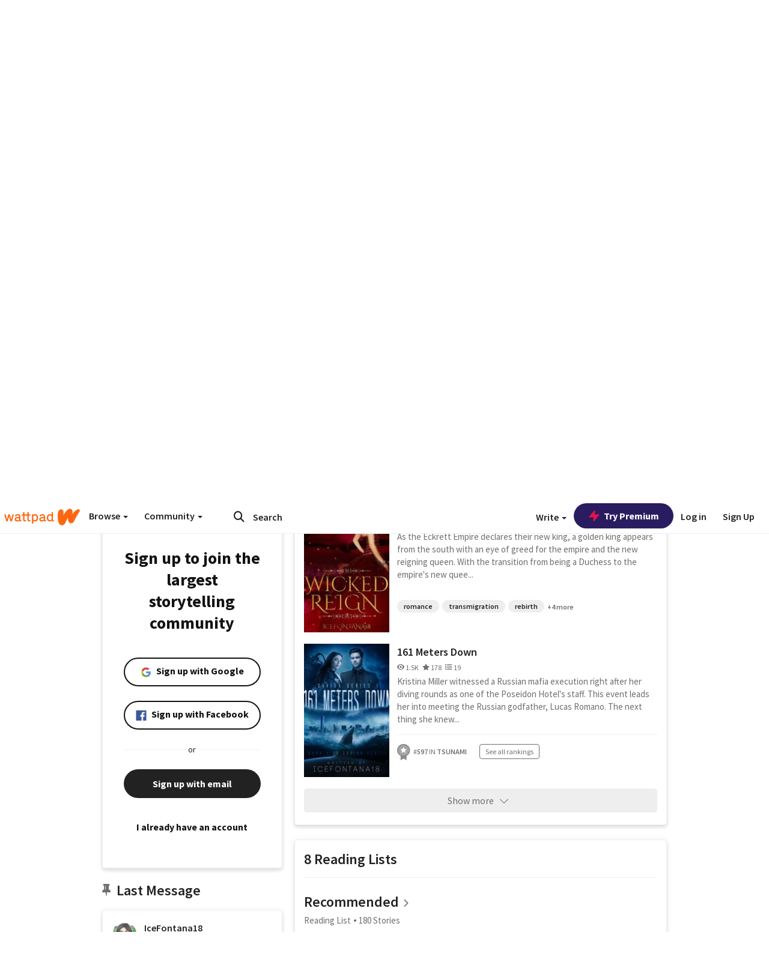

--- FILE ---
content_type: text/html; charset=utf-8
request_url: https://www.wattpad.com/user/IceFontana18
body_size: 37301
content:


<!DOCTYPE html>
<html lang="en">
<head prefix="og: http://ogp.me/ns# fb: http://ogp.me/ns/fb#">
<meta http-equiv="X-UA-Compatible" content="IE=9; IE=8; IE=7; IE=edge" />
    <script>
      (function(d, s) {
        var js = d.createElement(s),
            sc = d.getElementsByTagName(s)[0];

        js.src = "//static.wattpad.com/js/boomerang.99a8a777.min.js";
        js.crossOrigin = 'anonymous';
        sc.parentNode.insertBefore(js, sc);
        if (document.addEventListener) {
          document.addEventListener( "onBoomerangLoaded", function(e) {
            e.detail.BOOMR.init( {
              beacon_url: '/v4/metrics',
              beacon_type: 'POST',
              autorun: false
            } );
          } );
        }
      }(document, "script"));
    </script>

    <meta charset="utf-8">
    <link rel="shortcut icon" href="//static.wattpad.com/favicon.ico" />

  <title>Engr. (@IceFontana18) - Wattpad</title>

  <link rel="preload" as="script" type="text/javascript" href="//static.wattpad.com/js/desktop-web/dependencies.e159dd43.min.js" crossorigin="anonymous">

  <link rel="preload" as="script" type="text/javascript" href="//static.wattpad.com/js/desktop-web/app.ad9ee265.js" crossorigin="anonymous">


<link rel="preload" as="script" type="text/javascript" href="//static.wattpad.com/js/react-bundle.deps.91ccc8ba.js" crossorigin="anonymous">

<link rel="preload" as="script" type="text/javascript" href="//static.wattpad.com/js/react-bundle.components.7c1169a5.js" crossorigin="anonymous">


        <link rel="canonical" href="https://www.wattpad.com/user/IceFontana18"/>
  
  
    <meta name="description" content="16 Works, 8 Reading Lists, 38.9K Followers"/>
  
    <meta name="robots" content="index,follow"/>
  
  
  <meta property="fb:pages" content="127093020051" />
  
  
  
  
  
    <meta property="og:title" content="Engr. (@IceFontana18)" />
    <meta property="og:url" content="https://www.wattpad.com/user/IceFontana18" />
    <meta property="og:description" content="16 Works, 8 Reading Lists, 38.9K Followers" />
    <meta property="og:image" content="https://img.wattpad.com/useravatar/IceFontana18.256.398970.jpg" />
    <meta property="og:site_name" content="Wattpad" />
    <script type="application/ld+json">
      {"@context":"http://schema.org","@type":"Person","name":"Engr.","affiliation":{"@type":"Organization","name":"Wattpad","legalName":"Wattpad Corp","foundingDate":"2006","foundingLocation":"Toronto, Ontario, Canada","areaServed":"Global","logo":{"@type":"ImageObject","url":"https://www.wattpad.com/img/logos/wp-logo-orange.png"},"url":"https://www.wattpad.com"},"gender":"female","follows":[{"@type":"Person","name":"Tthompson34","url":"https://www.wattpad.com/user/Tthompson34"},{"@type":"Person","name":"MIRA BRENDAN","url":"https://www.wattpad.com/user/mirabrendanauthor"},{"@type":"Person","name":"anya jayvyn","url":"https://www.wattpad.com/user/anya_jayvyn"},{"@type":"Person","name":"𝐑𝐢𝐤𝐚","url":"https://www.wattpad.com/user/rik9a_"}],"hasOfferCatalog":{"@type":"OfferCatalog","numberOfItems":16,"itemListElement":[{"@type":"CreativeWork","name":"Orbit and the Stars","url":"https://www.wattpad.com/story/118327041-orbit-and-the-stars"},{"@type":"CreativeWork","name":"Wicked Reign","url":"https://www.wattpad.com/story/328707008-wicked-reign"},{"@type":"CreativeWork","name":"161 Meters Down","url":"https://www.wattpad.com/story/341410302-161-meters-down"}]},"hasPOS":"Villain Galaxy","url":"https://www.wattpad.com/user/IceFontana18"}
    </script>
  
  
    <link rel="alternate" href="android-app://wp.wattpad/wattpad/user/IceFontana18?utm_source=google&utm_medium=app_index">
    <link rel="alternate" type="application/rss+xml" title="RSS - IceFontana18" href="https://www.wattpad.com/rss?username=IceFontana18" />





  <link rel="stylesheet" type="text/css" href="//static.wattpad.com/css/desktop-web/desktop-web.f2573386.min.css">


<style type="text/css" media="print">
  main#parts-container-new { visibility: hidden; display: none }
</style>
<script type="text/javascript">
  document.cookie = "wp-web-page=; expires=Thu, 01 Jan 1970 00:00:00 UTC; domain=wattpad.com;  path=/;";
</script>

<script type="text/javascript">
      var localStorageSupport=function(){var t,e="testKey",r="localStorage";try{return(t=window.localStorage).setItem(e,"1"),t.removeItem(e),r in window&&window[r]}catch(t){return!1}}();localStorageSupport||(window.localStorage={_data:{},setItem:function(t,e){return this._data[t]=String(e)},getItem:function(t){return this._data.hasOwnProperty(t)?this._data[t]:void 0},removeItem:function(t){return delete this._data[t]},clear:function(){return this._data={}}});var sessionStorageSupport=function(){var t,e="testKey",r="sessionStorage";try{return(t=window.sessionStorage).setItem(e,"1"),t.removeItem(e),r in window&&window[r]}catch(t){return!1}}();sessionStorageSupport||(window.sessionStorage={_data:{},setItem:function(t,e){return this._data[t]=String(e)},getItem:function(t){return this._data.hasOwnProperty(t)?this._data[t]:void 0},removeItem:function(t){return delete this._data[t]},clear:function(){return this._data={}}});
//# sourceMappingURL=polyfill-localstorage.2f7cbe1c.min.js.map

</script>
  
<script type="text/javascript">
      (function(){var t;function n(t){this.callBack=t}null==window.MutationObserver&&(n.prototype.observe=function(t,n){return this.element=t,this.interval=setInterval((e=this,function(){var t;if((t=e.element.innerHTML)!==e.oldHtml)return e.oldHtml=t,e.callBack.apply(null)}),200);var e},n.prototype.disconnect=function(){return window.clearInterval(this.interval)},t=n,window.MutationObserver=t)}).call(this);
//# sourceMappingURL=polyfill-mutationobserver.e0c747b9.min.js.map

</script>
  




    <script src="https://accounts.google.com/gsi/client" async defer></script>

<script type="text/javascript">
  ( function() {
    var d = document;
    var pbs = d.createElement( "script" );
    pbs.type = "text/javascript";
    pbs.src = "//static.wattpad.com/js/ados.ad0e6cf9.js";
    pbs.crossOrigin = 'anonymous';
    var target = d.getElementsByTagName( "head" )[ 0 ];
    target.insertBefore( pbs, target.firstChild );
  } )();
</script>
<script type="text/javascript">
    (function() {
      var wattpad = window.wattpad = ( window.wattpad || {} );
        wattpad.adzerkHeaderBiddingUnitMap = {"storylanding_top":{"zone":185196,"rubiconZone":1836706,"pubmaticSlot":3209047,"sovrnTag":830412,"tripleliftInvCode":"wattpad_storylanding_top_300x250","ixSiteId":"633264","sharethroughPKey":"XxS52m4zkQua1vqwB8Vcl12X","sizes":{"5":[300,250]}},"storylanding_bottom":{"zone":185197,"rubiconZone":1836702,"pubmaticSlot":3208877,"sovrnTag":830410,"tripleliftInvCode":"wattpad_storylanding_bottom_728x90_display","ixSiteId":"633265","sharethroughPkey":"QjKocE6BJDyJhIhnJeiO6DhB","sizes":{"4":[728,90]}},"readingshort_top":{"zone":185429,"rubiconZone":1836694,"pubmaticSlot":3209052,"sovrnTag":830406,"tripleliftInvCode":"wattpad_readingshort_top_300x250_display","ixSiteId":"633267","sharethroughPKey":"MogDMVuTk5Jd9bIQ2ZOlyHWW","lazyAd":true,"sizes":{"5":[300,250]}},"readingshort_bottom":{"zone":185431,"rubiconZone":1836682,"pubmaticSlot":3208867,"sovrnTag":830400,"tripleliftInvCode":"wattpad_readingshort_bottom_728x90_display","ixSiteId":"633268","sharethroughPKey":"q2ixFurrAuuzN5TLWpqF0BOc","lazyAd":true,"sizes":{"4":[728,90]}},"readingshort_comments":{"zone":185430,"rubiconZone":1836690,"pubmaticSlot":3209054,"sovrnTag":830404,"tripleliftInvCode":"wattpad_readingshort_comments_300x250_display","ixSiteId":"633269","sharethroughPKey":"cOdbdF5zhjjnC0FnoGhDuNMC","lazyAd":true,"sizes":{"5":[300,250]}},"readingshort_comments_mweb":{"zone":264096,"rubiconZone":2565820,"sharethroughPKey":"9y3NOPRHCwZzYrs4h5dh5a17","tripleliftInvCode":"readingshort_comments_mweb","pubmaticSlot":4762047,"lazyAd":true,"sizes":{"5":[300,250],"23":[320,50]}},"readingshort_comments_loggedout_mweb":{"zone":264097,"rubiconZone":2565822,"sharethroughPKey":"Gcr9Kyu1JHMOdBvTpcw7gNlG","tripleliftInvCode":"readingshort_comments_loggedout_mweb","pubmaticSlot":4762048,"lazyAd":true,"sizes":{"5":[300,250],"23":[320,50]}},"readinglong_top":{"zone":185432,"rubiconZone":1836672,"pubmaticSlot":3209061,"sovrnTag":830395,"tripleliftInvCode":"wattpad_readinglong_top_300x600","ixSiteId":"633270","sharethroughPKey":"8FzRfzTXlOCeH7M6BZOzMaBg","lazyAd":true,"sizes":{"5":[300,250],"43":[300,600]}},"readinglong_mid":{"zone":185433,"refreshAd":true,"stickyAd":true,"stickyStart":".sticky-ad-container","stickyEnd":"#sticky-end","rubiconZone":1836664,"pubmaticSlot":3209069,"sovrnTag":830386,"tripleliftInvCode":"wattpad_readinglong_mid_300x600","ixSiteId":"633271","sharethroughPKey":"QKEGwkCQTYAIyUpDSHO0W2B5","lazyAd":true,"sizes":{"5":[300,250],"43":[300,600]}},"readinglong_bottom":{"zone":185435,"rubiconZone":1836652,"pubmaticSlot":3208847,"sovrnTag":830380,"tripleliftInvCode":"wattpad_readinglong_bottom_728x90_display","ixSiteId":"633272","sharethroughPKey":"QIJgn98ul3WmBcCYvVMmlTyk","lazyAd":true,"sizes":{"4":[728,90]}},"readinglong_comments":{"zone":185434,"rubiconZone":1836660,"pubmaticSlot":3209072,"sovrnTag":830384,"tripleliftInvCode":"wattpad_desktop_readinglong_comments_300x250","ixSiteId":"633273","sharethroughPKey":"oOHplzBYyX96tpIvEgKfiKW0","lazyAd":true,"sizes":{"5":[300,250]}},"readinglong_comments_mweb":{"zone":264098,"rubiconZone":2565824,"sharethroughPKey":"7kMJq9mq2i0Nq02lgNIQ8zub","tripleliftInvCode":"readinglong_comments_mweb","pubmaticSlot":4762049,"lazyAd":true,"sizes":{"5":[300,250],"23":[320,50]}},"readinglong_comments_loggedout_mweb":{"zone":264099,"rubiconZone":2565826,"sharethroughPKey":"GYSbANPIGcCYZzpK3Cy1bSiG","tripleliftInvCode":"readinglong_comments_loggedout_mweb","pubmaticSlot":4762050,"lazyAd":true,"sizes":{"5":[300,250],"23":[320,50]}},"readingshort_top_loggedout":{"zone":185436,"rubiconZone":1836696,"pubmaticSlot":3209051,"sovrnTag":830407,"tripleliftInvCode":"wattpad_readingshort_top_loggedout_300x250_display","ixSiteId":"633274","sharethroughPKey":"ZzcWmSJqnINZleWJ5Cofyhqs","lazyAd":true,"sizes":{"5":[300,250]}},"readingshort_bottom_loggedout":{"zone":185438,"rubiconZone":1836684,"pubmaticSlot":3208868,"sovrnTag":830401,"tripleliftInvCode":"wattpad_readingshort_bottom_loggedout_728x90_display","ixSiteId":"633275","sharethroughPKey":"Eq32H2cSDhyTGuZ44R35JwYH","lazyAd":true,"sizes":{"4":[728,90]}},"readingshort_comments_loggedout":{"zone":185437,"rubiconZone":1836692,"pubmaticSlot":3209053,"sovrnTag":830405,"tripleliftInvCode":"wattpad_readingshort_comments_loggedout_300x250_display","ixSiteId":"633276","sharethroughPKey":"xvnFUSZT66r0wTcTkY04KAtL","lazyAd":true,"sizes":{"5":[300,250]}},"readinglong_top_loggedout":{"zone":185439,"rubiconZone":1836676,"pubmaticSlot":3209059,"sovrnTag":830396,"tripleliftInvCode":"wattpad_readinglong_top_loggedout_300x600","ixSiteId":"633277","sharethroughPKey":"8ZY80FZvbsxRSzlGO5O7NAS2","lazyAd":true,"sizes":{"5":[300,250],"43":[300,600]}},"readinglong_mid_loggedout":{"zone":185440,"refreshAd":true,"stickyAd":true,"stickyStart":".sticky-ad-container","stickyEnd":"#sticky-end","rubiconZone":1836666,"pubmaticSlot":3209066,"sovrnTag":830389,"tripleliftInvCode":"wattpad_readinglong_mid_loggedout_300x600","ixSiteId":"633278","sharethroughPKey":"R6vp0hqA96aZiblt21zGalF9","lazyAd":true,"sizes":{"5":[300,250],"43":[300,600]}},"readinglong_bottom_loggedout":{"zone":185442,"rubiconZone":1836654,"pubmaticSlot":3208848,"sovrnTag":830381,"tripleliftInvCode":"wattpad_readinglong_bottom_loggedout_728x90_display","ixSiteId":"633282","sharethroughPKey":"XBM6W8A8WiI9w8jSo1l2JOgA","lazyAd":true,"sizes":{"4":[728,90]}},"readinglong_comments_loggedout":{"zone":185441,"rubiconZone":1836662,"pubmaticSlot":3029071,"sovrnTag":830385,"tripleliftInvCode":"wattpad_readinglong_comments_loggedout_300x250","ixSiteId":"633283","sharethroughPKey":"g9YU0UhNg0G0p7sBgtirvrR9","lazyAd":true,"sizes":{"5":[300,250]}},"storylanding_bottom_mweb":{"zone":185453,"rubiconZone":1836704,"pubmaticSlot":3209048,"sovrnTag":830411,"tripleliftInvCode":"wattpad_storylanding_bottom_mweb_320x50_display","ixSiteId":"633284","sharethroughPKey":"1KcOHnIArQcpyIsGEjdFrPlS","lazyAd":true,"sizes":{"23":[320,50]}},"readingshort_bottom_mweb":{"zone":185454,"rubiconZone":1836688,"pubmaticSlot":3209055,"sovrnTag":830403,"tripleliftInvCode":"wattpad_readingshort_bottom_mweb_320x50_display","ixSiteId":"633285","sharethroughPKey":"aAoKWsaAu9Li4KcewMvF1JtA","lazyAd":true,"sizes":{"23":[320,50]}},"readingshort_bottom_loggedout_mweb":{"zone":188377,"rubiconZone":1836686,"pubmaticSlot":3209056,"sovrnTag":830402,"tripleliftInvCode":"wattpad_readingshort_bottom_loggedout_mweb_320x50_display","ixSiteId":"633286","sharethroughPKey":"xSsrmNSBiTVGU8MKcU3GGKU6","lazyAd":true,"sizes":{"23":[320,50]}},"readinglong_mid_mweb":{"zone":185455,"rubiconZone":1836670,"pubmaticSlot":3209063,"sovrnTag":830393,"tripleliftInvCode":"wattpad_readinglong_mid_mweb_300x250_display","ixSiteId":"633287","sharethroughPKey":"zoLZ0mFQzY0XxcmYCiTyngXi","lazyAd":true,"sizes":{"5":[300,250],"23":[320,50]}},"readinglong_bottom_mweb":{"zone":185456,"rubiconZone":1836658,"pubmaticSlot":3209073,"sovrnTag":830383,"tripleliftInvCode":"wattpad_readinglong_bottom_mweb_320x50_display","ixSiteId":"633288","sharethroughPKey":"1FGNJtD8Tc85pnPSrx4gEk0g","lazyAd":true,"sizes":{"23":[320,50]}},"readinglong_mid_loggedout_mweb":{"zone":185457,"rubiconZone":1836668,"pubmaticSlot":3209065,"sovrnTag":830391,"tripleliftInvCode":"wattpad_readinglong_mid_loggedout_mweb_300x250_display","ixSiteId":"633289","sharethroughPKey":"gSi9mMySvluqUqmiZxIcduqd","lazyAd":true,"sizes":{"5":[300,250],"23":[320,50]}},"readinglong_bottom_loggedout_mweb":{"zone":185458,"rubiconZone":1836656,"pubmaticSlot":3209074,"sovrnTag":830382,"tripleliftInvCode":"wattpad_readinglong_bottom_loggedout_mweb_320x50_display","ixSiteId":"633290","sharethroughPKey":"bUMwogFn2gWL2dtnUd0Cbhga","lazyAd":true,"sizes":{"23":[320,50]}},"readinglong_top_loggedout_mweb":{"zone":210614,"rubiconZone":1836678,"pubmaticSlot":3209058,"sovrnTag":830398,"tripleliftInvCode":"wattpad_readinglong_top_loggedout_mweb_320x50_display","ixSiteId":"633292","sharethroughPKey":"lQXMBqDRaqj1i9IZH8eI3OVP","lazyAd":true,"sizes":{"23":[320,50]}},"readinglong_top_mweb":{"zone":210612,"rubiconZone":1836680,"pubmaticSlot":3209057,"sovrnTag":830399,"tripleliftInvCode":"wattpad_readinglong_top_mweb_320x50_display","ixSiteId":"633293","sharethroughPKey":"QnWK1Js760C64KHER4S6stM6","lazyAd":true,"sizes":{"23":[320,50]}},"readingshort_top_loggedout_mweb":{"zone":210613,"rubiconZone":1836698,"pubmaticSlot":3209050,"sovrnTag":830408,"tripleliftInvCode":"wattpad_readingshort_top_loggedout_mweb_320x50_display","ixSiteId":"633295","sharethroughPKey":"ySrq3KmSd0iXsGdoueoIINmV","lazyAd":true,"sizes":{"23":[320,50]}},"readingshort_top_mweb":{"zone":210611,"rubiconZone":1836700,"pubmaticSlot":3209049,"sovrnTag":830409,"tripleliftInvCode":"wattpad_readingshort_top_mweb_320x50_display","ixSiteId":"633296","sharethroughPKey":"LWEv4YihSwUrihdu2bbDhmfc","lazyAd":true,"sizes":{"23":[320,50]}},"mediumrect_top":{"zone":183796,"adzerkOnly":true,"sizes":{"5":[300,250]}},"library_banner":{"zone":264755,"rubiconZone":2591550,"sharethroughPKey":"7W4EqRAPM1wYfl7MwO3iQ5pA","tripleliftInvCode":"library_banner_728x90","pubmaticSlot":4762051,"lazyAd":true,"sizes":{"4":[728,90]}},"library_banner_mweb":{"zone":264756,"rubiconZone":2591552,"sharethroughPKey":"sPIyMUQe8QtYKBP0TNfP4WA7","tripleliftInvCode":"library_banner_mweb_320x50","pubmaticSlot":4762052,"lazyAd":true,"sizes":{"23":[320,50]}}};
    }());
</script>

 
<link rel="stylesheet" type="text/css" href="//static.wattpad.com/css/tokens.34cb008c.min.css">

 
<link rel="stylesheet" type="text/css" href="//static.wattpad.com/css/web-ui-library.028a1747.min.css">


<script type="text/javascript">
      "use strict";var addFrame=function(){if(!window.frames.__uspapiLocator)if(document.body){var e=document.createElement("iframe");e.style.cssText="display:none",e.name="__uspapiLocator",document.body.appendChild(e)}else setTimeout(addFrame,5)};function __handleUspapiMessage(o){var n=o&&o.data&&o.data.__uspapiCall;n&&window.__uspapi(n.command,n.version,function(e,a){o.source.postMessage({__uspapiReturn:{returnValue:e,success:a,callId:n.callId}},"*")})}addFrame(),window.__uspapi=function(t){var i=[];window.__uspapi=function(e,a,o,n){return"getUSPData"===e&&1===a?"function"!=typeof o?void console.error("__uspapi: getUSPData, callback parameter not a function"):o({version:1,uspString:t||"1---"},!0):"registerDeletion"===e&&1===a?"function"!=typeof o?void console.error("__uspapi: registerDeletion, callback parameter not a function"):i.push(o):"performDeletion"===e&&1===a?(console.info("__uspapi: performDeletion called"),i.forEach(function(e){e(n)}),!0):(console.error("__uspapi: unsupported usage, command: "+e+" version: "+a),"function"!=typeof o?void console.error("__uspapi: callback parameter not a function"):o(null,!1))}},window.addEventListener("message",__handleUspapiMessage,!1);
//# sourceMappingURL=ccpa.7317839c.min.js.map

</script>
  
 
<script type="text/javascript" src="//static.wattpad.com/js/atha.bf78d971.min.js" crossorigin="anonymous"></script>


<script type="text/javascript">
  window.__uspapi('');
</script><script src="//ads.pubmatic.com/AdServer/js/pwt/159971/3084/pwt.js"></script><script src="//a.wp-e.net/prebid.js"></script><!-- blockthrough js -->
<script src="https://btloader.com/tag?o=5678011876638720&upapi=true" async></script>


<!-- Datadog browser log collector -->
</head>
<body class="js-app-off" dir="ltr" >
    <script type="text/javascript">
      var getParameterByName =  function (name) {
        name = name.replace(/[\[]/, "\\[").replace(/[\]]/, "\\]");
        var regex = new RegExp("[\\?&]" + name + "=([^&?#]*)"),
          results = regex.exec(location.search);
        return results === null ? "" : decodeURIComponent(results[1].replace(/\+/g, " "));
      }
      var search = [
        {urlParam: 'utm_source', key: 'source'},
        {urlParam: 'utm_medium', key: 'medium'},
        {urlParam: 'utm_campaign', key: 'campaign'},
        {urlParam: 'utm_content', key: 'content'},
        {urlParam: 'wp_originator', key: 'originator'},
        {urlParam: 'wp_uname', key: 'wp_username'},
        {urlParam: 'wp_page', key: 'page'}
      ];

      window._utms = window._utms || {};
      for (var i = 0; i < search.length; i++) {
        var match = getParameterByName(search[i].urlParam);
        if ( match !== "") {
          window._utms[search[i].key] = match;
        }
      }
    </script>

    <script type="text/javascript">window.dataLayer=[];</script>
    <noscript><iframe src="//www.googletagmanager.com/ns.html?id=GTM-WD9JLB"
                      height="0" width="0" style="display:none;visibility:hidden"></iframe></noscript>
    <script>(function(w,d,s,l,i){w[l]=w[l]||[];w[l].push({'gtm.start':
            new Date().getTime(),event:'gtm.js'});var f=d.getElementsByTagName(s)[0],
            j=d.createElement(s),dl=l!='dataLayer'?'&l='+l:'';j.async=true;j.src=
            '//www.googletagmanager.com/gtm.js?id='+i+dl;f.parentNode.insertBefore(j,f);
    })(window,document,'script','dataLayer','GTM-WD9JLB');</script>


    <div id="modals">  <div id="languageModal" class="modal-language modal fade hide" role="dialog" aria-labelledby="Language" aria-hidden="true">
    <div class="modal-dialog">
      <div class="modal-content">
        <div class="modal-body">
          <iframe src="" frameborder="0" name="languageiframe"></iframe>
        </div>
      </div>
    </div>
  </div>
  <div id="generic-modal" class="modal fade" role="dialog">
      <div class="modal-dialog">
          <div class="modal-content">
              <div class="modal-body">
              </div>
          </div>
      </div>
  </div>
</div>

      <div id="header-container">
      <div role="banner" id="header">
      <nav>
        <ul class="list-inline">
          <li id='header-item-logo'>
            <a href="/?nextUrl=/user/IceFontana18" title="Wattpad Home" aria-label="Home">
            &nbsp;
            </a>
         </li>
      
          <li id="discover-dropdown" class="button-group dropdown">
            <button data-toggle="dropdown">Browse <span class="caret"></span></button>
              <div class="triangle"></div>
              
                <div class="dropdown-menu new-curation large header-list" aria-labelledby="browse-dropdown">
                  <div class="col-xs-9 discover-categories">
                    <ul class="row">
                      <li class="title col-xs-12" aria-label="Browse Topics">Browse</li>
                        <li class="col-xs-4">
                          <a href="/stories/romance" class="on-topic">Romance</a>
                        </li>
                        <li class="col-xs-4">
                          <a href="/stories/fanfiction" class="on-topic">Fanfiction</a>
                        </li>
                        <li class="col-xs-4">
                          <a href="/stories/lgbt" class="on-topic">LGBTQ+</a>
                        </li>
                        <li class="col-xs-4">
                          <a href="https://www.wattpad.com/catalog/wattpadoriginals" class="on-topic">Wattpad Originals</a>
                        </li>
                        <li class="col-xs-4">
                          <a href="/stories/werewolf" class="on-topic">Werewolf</a>
                        </li>
                        <li class="col-xs-4">
                          <a href="/stories/newadult" class="on-topic">New Adult</a>
                        </li>
                        <li class="col-xs-4">
                          <a href="/stories/fantasy" class="on-topic">Fantasy</a>
                        </li>
                        <li class="col-xs-4">
                          <a href="/stories/shortstory" class="on-topic">Short Story</a>
                        </li>
                        <li class="col-xs-4">
                          <a href="/stories/teenfiction" class="on-topic">Teen Fiction</a>
                        </li>
                        <li class="col-xs-4">
                          <a href="/stories/historicalfiction" class="on-topic">Historical Fiction</a>
                        </li>
                        <li class="col-xs-4">
                          <a href="/stories/paranormal" class="on-topic">Paranormal</a>
                        </li>
                        <li class="col-xs-4">
                          <a href="https://www.wattpad.com/list/551324301" class="on-topic">Editor&#x27;s Picks</a>
                        </li>
                        <li class="col-xs-4">
                          <a href="/stories/humor" class="on-topic">Humor</a>
                        </li>
                        <li class="col-xs-4">
                          <a href="/stories/horror" class="on-topic">Horror</a>
                        </li>
                        <li class="col-xs-4">
                          <a href="/stories/contemporarylit" class="on-topic">Contemporary Lit</a>
                        </li>
                        <li class="col-xs-4">
                          <a href="/stories/diverselit" class="on-topic">Diverse Lit</a>
                        </li>
                        <li class="col-xs-4">
                          <a href="/stories/mystery" class="on-topic">Mystery</a>
                        </li>
                        <li class="col-xs-4">
                          <a href="/stories/thriller" class="on-topic">Thriller</a>
                        </li>
                        <li class="col-xs-4">
                          <a href="/stories/sciencefiction" class="on-topic">Science Fiction</a>
                        </li>
                        <li class="col-xs-4">
                          <a href="https://www.wattpad.com/user/TheWattys" class="on-topic">The Wattys</a>
                        </li>
                        <li class="col-xs-4">
                          <a href="/stories/adventure" class="on-topic">Adventure</a>
                        </li>
                        <li class="col-xs-4">
                          <a href="/stories/nonfiction" class="on-topic">Non-Fiction</a>
                        </li>
                        <li class="col-xs-4">
                          <a href="/stories/poetry" class="on-topic">Poetry</a>
                        </li>
                    </ul>
                  </div>
                    <div class="col-xs-3 wattpad-picks">
                      <ul class="row" aria-label="Wattpad Picks">
                        <li class="title col-xs-12">Wattpad Picks</li>
                          <li class="col-xs-12">
                            <a href="/featured/1794305623" >Fate &amp; Rebirth 💞</a>
                          </li>
                          <li class="col-xs-12">
                            <a href="/featured/1794305556" >Goth Glam &amp; Love 🖤</a>
                          </li>
                          <li class="col-xs-12">
                            <a href="/featured/551324301" >Reading Radar</a>
                          </li>
                          <li class="col-xs-12">
                            <a href="/featured/703389905" >WEBTOON Productions ⭐</a>
                          </li>
                          <li class="col-xs-12">
                            <a href="/featured/1710080470" >Wattpad Contests</a>
                          </li>
                        <li class="col-xs-12">
                          <a href="/catalog/premiumpicks">Premium Picks</a>
                        </li>
                    </ul>
                    </div>
                </div>
          </li>
      
          <li id="community-dropdown" class="button-group dropdown hidden-xs hidden-sm">
            <button data-toggle="dropdown">Community <span class="caret"></span></button>
            <div class="triangle"></div>
            <div class="dropdown-menu large" aria-labelledby="community-dropdown">
              <ul aria-label="Community" class="header-list">
                <li>
                  <a href="/awards" rel="noopener noreferrer" target="_blank">
                    The Watty Awards
                  </a>
                </li>
                <li>
                  <a href="/story/25279524" rel="noopener noreferrer" target="_blank">
                    Community Happenings
                  </a>
                </li>
                <li>
                  <a href="/823619" rel="noopener noreferrer" target="_blank">
                    Wattpad Ambassadors
                  </a>
                </li>
              </ul>
            </div>
          </li>
        </ul>
      </nav>
      
      <div id="header-item-search" aria-label="Search">
        <div><form class="form-horizontal dropdown" role="search" name="search" action="/search/" action="GET" autocomplete="off">
        <input id="search-query" placeholder="Search" name="q" type="text" spellcheck="false" aria-label="Search" value="">
        <button type="submit" aria-label="Submit search">
            <span class="fa fa-search fa-wp-neutral-1 " aria-hidden="true" style="font-size:18px;"></span>
        </button>
        <input type="hidden" name="ref" value="1">
        <div class="dropdown-menu items" aria-label="search-dropdown">
            <ul aria-label="Autocomplete" class="autocomplete-item-container"></ul>
        </div>
        <div class="triangle"></div>
      </form>
      </div>
      </div>
      
      <nav>
        <ul class="list-inline">
          <li class="button-group dropdown hidden-xs hidden-sm">
            <button class="write-button" data-toggle="dropdown">Write <span class="caret"></span></button>
            <div class="triangle"></div>
            <div class="dropdown-menu large" aria-labelledby="create-dropdown">
              <ul aria-label="Write" class="header-list">
                <li>
                  <a href="#" rel="nofollow" aria-label="Create a new story" class= "myWorksButtonClick"   data-form="signup" data-component="createStory">
                    <img alt="Create a new story" src="//static.wattpad.com/img/icons/create-story.svg?v&#x3D;a14574b" />Create a new story
                  </a>
                </li>
                <li>
                  <a href="#" rel="nofollow" aria-label="My Stories" class= "myWorksButtonClick"   data-form="signup" data-component="myStories">My Stories</a>
                </li>
                <li role="presentation" class="divider"></li>
                  <li>
                    <a href="https://creators.wattpad.com/creators-101/">Helpful writer resources</a>
                  </li>
                  <li>
                    <a href="https://creators.wattpad.com/programs-and-opportunities/">Wattpad programs &amp; opportunities</a>
                  </li>
                <li>
                  <a href="/go/writing-contests/">Writing contests</a>
                </li>
              </ul>
            </div>
          </li>
        </ul>
      </nav>
      
      
        <div id="go-premium-button">
         <div class="component-wrapper" id=component-trypremium-header-%2fuser%2ficefontana18><a href="https://www.wattpad.com/premium/" class="try-premium on-premium btn-primary" target="_blank" rel="noopener noreferrer"><svg width="20" height="20" viewBox="0 0 24 24" fill="#e81249" stroke="#e81249" stroke-width="2" aria-hidden="true" stroke-linecap="round" stroke-linejoin="round" class="zap-icon"><g><polygon points="13 2 3 14 12 14 11 22 21 10 12 10 13 2"></polygon></g></svg><div class="button-copy">Try Premium</div></a></div>
        </div>
      
        <div id="login-menu" role="menu">
          <a id="header-item-login" rel="nofollow" href="/login?nexturl=%2Fuser%2FIceFontana18" data-form="login" role="menuitem">Log in</a>
          <a id="header-item-signup" rel="nofollow" href="/?nexturl=%2Fuser%2FIceFontana18" data-form="signup" role="menuitem">Sign Up</a>
        </div>
      </div>
    </div>
    


  
  

    <div id="react-client-root"></div>

    <div id="app-container">    <div class="profile-layout">
      <div id="follower-modal"></div>
      
      
      <div id="edit-controls" class="hidden faded edit-profile clearfix">
        <div class="container">
          <strong>Currently editing your profile</strong>
          <div class="actions pull-right">
            <button class="btn btn-orange on-edit-save">Save Changes</button>
            <button class="btn btn-grey on-edit-cancel">Cancel</button>
          </div>
        </div>
      </div>
      
      <header class="background background-lg" style="background-image: url( 'https://img.wattpad.com/userbgs/IceFontana18.1920.51990.jpg' );">
          <div id="edit-overlay" class="hidden faded edit-profile"></div>
      
          <div id="edit-background" class="hidden faded edit-profile center-block">
            <span class="loading faded"></span>
            <button class="btn btn-glass"><span class="fa fa-camera fa-wp-neutral-5 " aria-hidden="true" style="font-size:16px;"></span>
              Change Background Image</button>
          </div>
      
          <div class="avatar avatar-profile center-block">
            <div class="component-wrapper" id=component-avatar-display-%2fuser%2ficefontana18><img src="https://img.wattpad.com/useravatar/IceFontana18.128.398970.jpg" aria-hidden="true" alt="IceFontana18"/></div>
      
            <div id="edit-avatar" class="hidden faded edit-profile">
              <span class="loading-bg faded"></span>
              <span class="loading faded"></span>
              <button><span class="fa fa-camera fa-wp-neutral-5 " aria-hidden="true" style="font-size:60px;"></span></button>
            </div>
          </div>
      
          <div class="badges">
            <h1 class="profile-name h3" aria-label="Engr.&#x27;s profile">
              Engr.
            </h1>
      
            
            
          </div>
      
          <p id="alias" aria-label="also known as IceFontana18.">@IceFontana18</p>
      
          <div id="edit-name" class="hidden faded edit-profile center-block">
            <input type="text" class="form-control" data-field="name" value="Engr."
              placeholder="Full name">
          </div>
      
          <div class="row header-metadata">
            <div class="col-xs-4 scroll-to-element" data-id="profile-works">
              <p>16</p>
              <p>Works</p>
            </div>
            <div class="col-xs-4 scroll-to-element" data-id="profile-lists">
              <p>8</p>
              <p>Reading Lists</p>
            </div>
            <div class="col-xs-4 on-followers"
              data-toggle="tooltip" data-placement="top"
              title="38,943 Followers" >
              <p class="followers-count">38.9K</p>
              <p>Followers</p>
            </div>
          </div>
      
          <div id="page-navigation" class="sub-navigation">
            <div id="edit-navblock" class="hidden faded edit-profile"></div>
      
            <div class="container">
              <div class="navigation-content">
      
                <nav>
                  <ul>
                    <li data-section="about" class="active">
                      <a href="/user/IceFontana18" class="on-nav-item">About</a>
                    </li>
                    <li data-section="conversations" class="">
                      <a href="/user/IceFontana18/conversations" class="on-nav-item">Conversations</a>
                    </li>
                    <li data-section="following" class="">
                      <a href="/user/IceFontana18/following" class="on-nav-item">Following</a>
                    </li>
                  </ul>
                </nav>
      
                <div class="actions" role="menu">
      
      
      
      
                  <button role="menuitem"
                    class="btn btn-fan btn-white  on-follow-user"
                    data-target="IceFontana18" data-following=""
                    data-gtm="profile|follow">
                    <span class="fa fa-follow no-right-padding fa-wp-base-2 " aria-hidden="true" style="font-size:16px;"></span><span class="hidden-xs truncate">
                      Follow</span>
                  </button>
      
                      <button role="menuitem" class="btn btn-white on-message hidden" data-gtm="profile|message">
                        <span class="fa fa-inbox no-right-padding fa-wp-neutral-2 " aria-hidden="true" style="font-size:16px;"></span>
                        <span class="hidden-xs hidden-sm">Message</span>
                      </button>
      
                  <div class="button-group inline-block relative">
                    <div class="component-wrapper" id=component-profilemoreoptionsbutton-options-%2fuser%2ficefontana18><div><button class="btn btn-white dropdown-toggle profile-more-options" data-toggle="dropdown" aria-controls="profile-more-options" aria-expanded="false" aria-label="more options" role="menuitem"><svg width="16" height="16" viewBox="0 0 24 24" fill="none" stroke="#222222" stroke-width="2" aria-hidden="true" stroke-linecap="round" stroke-linejoin="round" class="more-icon"><g><circle cx="12" cy="12" r="1"></circle><circle cx="19" cy="12" r="1"></circle><circle cx="5" cy="12" r="1"></circle></g></svg></button><div class="triangle"></div><div class="dropdown-menu align-right"><div class="user-safety-operations"><button class="on-report user-safety-operation btn-no-background btn-left-icon" data-username="IceFontana18"><svg width="14" height="14" viewBox="0 0 24 24" fill="none" stroke="#222222" stroke-width="2" aria-hidden="true" stroke-linecap="round" stroke-linejoin="round" class=""><g><path d="M4 15s1-1 4-1 5 2 8 2 4-1 4-1V3s-1 1-4 1-5-2-8-2-4 1-4 1z"></path><line x1="4" y1="22" x2="4" y2="15"></line></g></svg>Report</button><a class="conduct-link user-safety-operation btn-no-background btn-left-icon option" href="https://support.wattpad.com/hc/en-us/articles/200774234-Code-of-Conduct" target="_blank" rel="noreferrer noopener" tabindex="0"><svg width="14" height="14" viewBox="0 0 24 24" fill="none" stroke="#222222" stroke-width="2" aria-hidden="true" stroke-linecap="round" stroke-linejoin="round" class=""><g><path d="M10 13a5 5 0 0 0 7.54.54l3-3a5 5 0 0 0-7.07-7.07l-1.72 1.71"></path><path d="M14 11a5 5 0 0 0-7.54-.54l-3 3a5 5 0 0 0 7.07 7.07l1.71-1.71"></path></g></svg><span class="conduct-link">Code of Conduct</span></a><a class="safety-portal user-safety-operation btn-no-background btn-left-icon option" href="https://safetyportal.wattpad.com/" target="_blank" rel="noreferrer noopener" tabindex="0"><svg width="14" height="14" viewBox="0 0 24 24" fill="none" stroke="#222222" stroke-width="2" aria-hidden="true" stroke-linecap="round" stroke-linejoin="round" class=""><g><circle cx="12" cy="12" r="10"></circle><line x1="12" y1="16" x2="12" y2="12"></line><line x1="12" y1="8" x2="12.01" y2="8"></line></g></svg><span>Wattpad Safety Portal</span></a></div><div class="user-safety-operations moderation-options"><a class="user-safety-operation btn-no-background btn-left-icon" href="https://policies.wattpad.com/" target="_blank" rel="noopener noreferrer" tabindex="0"><svg width="14" height="14" viewBox="0 0 24 24" fill="none" stroke="#222222" stroke-width="2" aria-hidden="true" stroke-linecap="round" stroke-linejoin="round" class=""><g><path d="M10 13a5 5 0 0 0 7.54.54l3-3a5 5 0 0 0-7.07-7.07l-1.72 1.71"></path><path d="M14 11a5 5 0 0 0-7.54-.54l-3 3a5 5 0 0 0 7.07 7.07l1.71-1.71"></path></g></svg><span class="option">Wattpad Policies</span></a></div></div></div></div>
      
      
                  </div>
                </div>
              </div>
            </div>
          </div>
        </header>
      
        <main id="content" class="container" role="main"><div class="user-information row">
        <div class="col-sm-12 col-md-4">
        
                <br>
                <section id="profile-request"></section>
                <section id="profile-about"><div class="about-info panel panel-default2">
          <div class="panel-body">
          
            <ul class="list-unstyled user-meta-info row">
              <li class="location col-xs-12 col-sm-12">
                <span class="user-meta-info-content">
                  <span class="fa fa-location fa-wp-neutral-2 " aria-hidden="true" style="font-size:16px;"></span>Villain Galaxy
                </span>
              </li>
          
              <li class="date col-xs-12 col-sm-12">
                <span class="user-meta-info-content">
                  <span>Joined</span>May 21, 2014
          
                  
                </span>
              </li>
            </ul>
          
            <hr />
            <ul id="profile-links" class="list-unstyled row">
          
              <li class="website col-xs-12 col-sm-12">
                <span class="fa fa-link fa-wp-base-2 " aria-hidden="true" style="font-size:18px;"></span>
                <span class="sr-only">website:</span>
                <a class="alt-link" href="https://www.facebook.com/IceFontana18Official/" target="_blank" rel="nofollow noopener">
                  www.facebook.com/IceFontana18Official/
                </a>
              </li>
          
          
            </ul>
          
            <hr />
            <div id="following-panel">
              <div class="title">Following</div>
          
              <div class="users clearfix" data-section="following">
                <a class="avatar avatar-sm2 on-navigate pull-left hide" href="/user/Tthompson34">
                  <img src="https://img.wattpad.com/useravatar/Tthompson34.84.671349.jpg">
                </a>
                <a class="avatar avatar-sm2 on-navigate pull-left hide" href="/user/mirabrendanauthor">
                  <img src="https://img.wattpad.com/useravatar/mirabrendanauthor.84.234417.jpg">
                </a>
                <a class="avatar avatar-sm2 on-navigate pull-left hide" href="/user/anya_jayvyn">
                  <img src="https://img.wattpad.com/useravatar/anya_jayvyn.84.198603.jpg">
                </a>
                <a class="avatar avatar-sm2 on-navigate pull-left hide" href="/user/rik9a_">
                  <img src="https://img.wattpad.com/useravatar/rik9a_.84.518705.jpg">
                </a>
                <a class="avatar avatar-sm2 on-navigate pull-left hide" href="/user/claudiaoverhere">
                  <img src="https://img.wattpad.com/useravatar/claudiaoverhere.84.548363.jpg">
                </a>
                <a class="avatar avatar-sm2 on-navigate pull-left hide" href="/user/TheFeveredBookaholic">
                  <img src="https://img.wattpad.com/useravatar/TheFeveredBookaholic.84.582823.jpg">
                </a>
                <a class="avatar avatar-sm2 on-navigate pull-left hide" href="/user/ajmeenmysha">
                  <img src="https://img.wattpad.com/useravatar/ajmeenmysha.84.890464.jpg">
                </a>
                <a class="avatar avatar-sm2 on-navigate pull-left hide" href="/user/HopF11qV">
                  <img src="https://img.wattpad.com/useravatar/3.84.jpg">
                </a>
                <a class="avatar avatar-sm2 on-navigate pull-left hide" href="/user/offlinereadingwsf">
                  <img src="https://img.wattpad.com/useravatar/offlinereadingwsf.84.335489.jpg">
                </a>
                <a class="avatar avatar-sm2 on-navigate pull-left hide" href="/user/DonnaMariano149">
                  <img src="https://img.wattpad.com/useravatar/DonnaMariano149.84.95437.jpg">
                </a>
                <a class="avatar avatar-sm2 on-navigate pull-left hide" href="/user/WattysPH">
                  <img src="https://img.wattpad.com/useravatar/WattysPH.84.148225.jpg">
                </a>
                <a class="avatar avatar-sm2 on-navigate pull-left hide" href="/user/arannlc">
                  <img src="https://img.wattpad.com/useravatar/arannlc.84.846247.jpg">
                </a>
                <a class="avatar avatar-sm2 on-navigate pull-left hide" href="/user/AlecNovikov">
                  <img src="https://img.wattpad.com/useravatar/AlecNovikov.84.800599.jpg">
                </a>
                <a class="avatar avatar-sm2 on-navigate pull-left hide" href="/user/MommaShifter">
                  <img src="https://img.wattpad.com/useravatar/MommaShifter.84.76436.jpg">
                </a>
          
                <a href="/user/IceFontana18/following" class="on-nav-item on-navigate num-following pull-left mobile-break hide">+70</a>
          
                <a href="/user/IceFontana18/following" class="on-nav-item on-navigate num-following pull-left tablet-break hide">+81</a>
          
                <a href="/user/IceFontana18/following" class="on-nav-item on-navigate num-following pull-left desktop-break hide">+80</a>
          
                <a href="/user/IceFontana18/following" class="on-nav-item on-navigate num-following pull-left desktop-wide-break hide">+78</a>
              </div>
            </div>
          
            <hr />
            <div id="profile-share-links">
              <div class="title">Share profile</div>
              <div class="social-share-links">
              <a aria-label="share-facebook" data-gtm-action="share:facebook" class="share-facebook social-share" target="_blank" href="https://www.facebook.com/sharer.php?u=https%3A%2F%2Fwww.wattpad.com%2FIceFontana18%3Futm_source%3Dweb%26utm_medium%3Dfacebook%26utm_content%3Dshare_profile" data-share-channel="facebook" ><span class="fa fa-facebook fa-wp-neutral-5 " aria-hidden="true" style="font-size:18px;"></span></a>
              <a aria-label="share-twitter" data-gtm-action="share:twitter" class="share-twitter social-share" target="_blank" href="https://twitter.com/intent/tweet?text=Check+out+Engr.%27s+profile+on+%23Wattpad&url=https%3A%2F%2Fwww.wattpad.com%2FIceFontana18%3Futm_source%3Dweb%26utm_medium%3Dtwitter%26utm_content%3Dshare_profile" data-share-channel="twitter" data-share-url="https%3A%2F%2Ftwitter.com%2Fintent%2Ftweet%3Ftext%3D%25s%26url%3D%25s" data-url="https%3A%2F%2Fwww.wattpad.com%2FIceFontana18" data-share-text="Check+out+Engr.%27s+profile+on+%23Wattpad" data-share-content="share_profile" ><span class="fa fa-twitter fa-wp-neutral-5 " aria-hidden="true" style="font-size:18px;"></span></a>
              <a aria-label="share-pinterest" data-gtm-action="share:pinterest" class="share-pinterest social-share" target="_blank" href="https://www.pinterest.com/pin/create/button/?media=https%3A%2F%2Fimg.wattpad.com%2Fuseravatar%2FIceFontana18.128.398970.jpg&description=Check+out+Engr.%27s+profile+on+Wattpad+&url=https%3A%2F%2Fwww.wattpad.com%2FIceFontana18%3Futm_source%3Dweb%26utm_medium%3Dpinterest%26utm_content%3Dshare_profile" data-share-channel="pinterest" ><span class="fa fa-pinterest fa-wp-neutral-5 " aria-hidden="true" style="font-size:18px;"></span></a>
              <a aria-label="share-tumblr" data-gtm-action="share:tumblr" class="share-tumblr social-share" target="_blank" href="https://tumblr.com/widgets/share/tool?posttype=photo&content=https%3A%2F%2Fimg.wattpad.com%2Fuseravatar%2FIceFontana18.128.398970.jpg&caption=Check+out+Engr.%27s+profile+on+Wattpad+https%3A%2F%2Fwww.wattpad.com%2FIceFontana18%3Futm_source%3Dweb%26utm_medium%3Dtumblr%26utm_content%3Dshare_profile+&tags=books%2Cwattpad%2Camreading&canonicalUrl=https%3A%2F%2Fwww.wattpad.com%2FIceFontana18&clickthroughUrl=https%3A%2F%2Fwww.wattpad.com%2FIceFontana18%3Futm_source%3Dweb%26utm_medium%3Dtumblr%26utm_content%3Dshare_profile" data-share-channel="tumblr" data-share-url="https%3A%2F%2Ftumblr.com%2Fwidgets%2Fshare%2Ftool%3Fposttype%3Dphoto%26content%3Dhttps%253A%252F%252Fimg.wattpad.com%252Fuseravatar%252FIceFontana18.128.398970.jpg%26caption%3D%25s%26tags%3Dbooks%252Cwattpad%252Camreading%26canonicalUrl%3Dhttps%253A%252F%252Fwww.wattpad.com%252FIceFontana18%26clickthroughUrl%3D%25s" data-url="https%3A%2F%2Fwww.wattpad.com%2FIceFontana18" data-share-text="Check+out+Engr.%27s+profile+on+Wattpad+https%3A%2F%2Fwww.wattpad.com%2FIceFontana18%3Futm_source%3Dweb%26utm_medium%3Dtumblr%26utm_content%3Dshare_profile+" data-share-content="share_profile" ><span class="fa fa-tumblr fa-wp-neutral-5 " aria-hidden="true" style="font-size:18px;"></span></a>
              <a aria-label="share-email" data-gtm-action="share:email" class="share-email" href="mailto:?subject=Check%20out%20Engr.%27s%20profile%20on%20Wattpad&body=Check%20out%20Engr.%27s%20profile%20on%20Wattpad%0Ahttps%3A%2F%2Fwww.wattpad.com%2FIceFontana18%3Futm_source%3Dweb%26utm_medium%3Demail%26utm_content%3Dshare_profile%0A" data-share-channel="email" ><span class="fa fa-inbox fa-wp-neutral-5 " aria-hidden="true" style="font-size:18px;"></span></a>
          </div>
          
            </div>
          
          </div>
        </div>
        </section>
        
                <section id="authentication-panel" class="panel panel-default2">
                    <div class="signup-modal">
                        
          
          <div class="component-wrapper" id=component-authform-auth-form-%2fuser%2ficefontana18><div class="auth-form-padding"><div id="authentication" class="signup-form"><h1 class="title">Sign up to join the largest storytelling community</h1><div class="panel-body"><div class="signin-buttons signin-buttons-new"><button class="btn btn-google btn-block auth-button-new"><img src="/img//shared/google_login_color.png" alt="Google Login" class="google-login-icon" width="18" aria-hidden="true"/><span><span class="auth-button-text-new">Sign up with Google</span></span></button><button class="btn btn-facebook btn-block auth-button-new" autofocus="" data-source="signup"><img src="/img//shared/facebook-login-color.png" alt="Facebook Login" class="google-login-icon" width="18" aria-hidden="true"/><span><span class="auth-button-text-new">Sign up with Facebook</span></span></button></div><div class="hr-with-text hr-margin-new"><div class="horizontal-line"></div><span class="or"> <!-- -->or<!-- --> </span><div class="horizontal-line"></div></div><button class="btn-block btn-primary submit-btn submit-btn-margin-24">Sign up with email</button><button class="button__Y70Pw tertiary-variant__Y9kWU default-accent__Pc0Pm medium-size__CLqD3 clickable__iYXtN full-width__dXWyx with-padding__cVt72"><span class="background-overlay__mCEaX"></span>I already have an account</button></div></div></div></div>
          
          
          
        
                    </div>
                </section>
        
                <section id="profile-pinned-item"><div class="pinned-message">
        <header><span class="fa fa-pin fa-wp-neutral-2 " aria-hidden="true" style="font-size:22px;"></span>Last Message</header>
        
        <div class="panel panel-default2">
          <a href="/user/IceFontana18" class="avatar avatar-sm3 pull-left on-navigate">
            <img src="https://img.wattpad.com/useravatar/IceFontana18.64.398970.jpg" width="32" height="32" alt="IceFontana18" />
          </a>
          <a class="username on-navigate" href="/user/IceFontana18">IceFontana18</a>
        
          <span class="latest-msg-date">Mar 26, 2025 01:44PM</span>
        
          <pre>Wicked Reign's update will resume!</pre>
        
          <a class="btn btn-grey on-navigate on-view-conversations" href="/user/IceFontana18/conversations">
            View all Conversations
          </a>
        </div>
        
        
        </div></section>
            </div>
        
            <div class="col-sm-8">
                <br>
                <section id="profile-works"><div class="profile-works-content">
          <div id="preview-modal"></div>
          
          <div class="panel panel-default2">
          
            <header class="panel-heading">
          
              <div class="panel-title">
                Stories by Engr.
              </div>
          
              <ul class="metadata">
                <li>16 Published Stories</li>
          
              </ul>
            </header>
          
            <div class="panel-body">
              <div id="works-item-view"><div class="discover-module-stories-large on-discover-module-item"><a class="send-cover-event on-story-preview cover cover-home" data-story-id="118327041" href="/story/118327041-orbit-and-the-stars">
              <div class="fixed-ratio fixed-ratio-cover">
                      <img src="https://img.wattpad.com/cover/118327041-288-k587248.jpg" alt="Orbit and the Stars by IceFontana18">
              </div>
          </a>
              <div class="content" data-target="118327041" data-type="">
          
                  <a class="title meta on-story-preview" data-story-id="118327041" href="/story/118327041-orbit-and-the-stars">
                      Orbit and the Stars
                  </a>
          
          
                      <div class="meta social-meta">
                          <span class="read-count"
                                data-toggle="tooltip" data-placement="top" title="21,738 Reads"
                              >
                              <span class="fa fa-view fa-wp-neutral-2 " aria-hidden="true" style="font-size:15px;"></span> 21.7K
                          </span>
          
                          <span class="vote-count"
                                data-toggle="tooltip" data-placement="top" title="1,169 Vote"
                              >
                              <span class="fa fa-vote fa-wp-neutral-2 " aria-hidden="true" style="font-size:15px;"></span> 1.1K
                          </span>
          
                          <span class="part-count"
          >
                              <span class="fa fa-list fa-wp-neutral-2 " aria-hidden="true" style="font-size:15px;"></span> 50
                          </span>
                      </div>
          
                  <div class="description">As a writer, I have a lot of thoughts popping out of my mind in between unlikely situations or conversations...</div>
          
                      <div class="tag-ranking">
                        <img width="22" height="27" class="tag-ranking-medal" alt="ranking" src="//static.wattpad.com/img/shared/ranking-medal-grey.png?v&#x3D;b3494ff" />
                        <span>#<b>2</b> in <b>faraway</b></span>
                        <a href="https://www.wattpad.com/story/118327041-orbit-and-the-stars/rankings" class="on-ranking-navigate">See all rankings</a>
                      </div>
          
                  
              </div>
          
          </div><div class="discover-module-stories-large on-discover-module-item"><a class="send-cover-event on-story-preview cover cover-home" data-story-id="328707008" href="/story/328707008-wicked-reign">
              <div class="fixed-ratio fixed-ratio-cover">
                      <img src="https://img.wattpad.com/cover/328707008-288-k218280.jpg" alt="Wicked Reign by IceFontana18">
              </div>
          </a>
              <div class="content" data-target="328707008" data-type="">
          
                  <a class="title meta on-story-preview" data-story-id="328707008" href="/story/328707008-wicked-reign">
                      Wicked Reign
                  </a>
          
          
                      <div class="meta social-meta">
                          <span class="read-count"
                                data-toggle="tooltip" data-placement="top" title="31,537 Reads"
                              >
                              <span class="fa fa-view fa-wp-neutral-2 " aria-hidden="true" style="font-size:15px;"></span> 31.5K
                          </span>
          
                          <span class="vote-count"
                                data-toggle="tooltip" data-placement="top" title="1,408 Vote"
                              >
                              <span class="fa fa-vote fa-wp-neutral-2 " aria-hidden="true" style="font-size:15px;"></span> 1.4K
                          </span>
          
                          <span class="part-count"
          >
                              <span class="fa fa-list fa-wp-neutral-2 " aria-hidden="true" style="font-size:15px;"></span> 21
                          </span>
                      </div>
          
                  <div class="description">As the Eckrett Empire declares their new king, a golden king appears from the south with an eye of greed for...</div>
          
                      <div class="tag-meta clearfix">
                        <ul class="tag-items">
                            <li>
                                <a class="tag-item on-navigate" href="/stories/romance">romance</a>
                            </li>
                            <li>
                                <a class="tag-item on-navigate" href="/stories/rebirth">rebirth</a>
                            </li>
                            <li>
                                <a class="tag-item on-navigate" href="/stories/transmigration">transmigration</a>
                            </li>
                        </ul>
                      
                          <span class="num-not-shown on-story-preview" data-story-id="328707008">+4 more</span>
                      </div>
          
                  
              </div>
          
          </div><div class="discover-module-stories-large on-discover-module-item"><a class="send-cover-event on-story-preview cover cover-home" data-story-id="341410302" href="/story/341410302-161-meters-down">
              <div class="fixed-ratio fixed-ratio-cover">
                      <img src="https://img.wattpad.com/cover/341410302-288-k535224.jpg" alt="161 Meters Down by IceFontana18">
              </div>
          </a>
              <div class="content" data-target="341410302" data-type="">
          
                  <a class="title meta on-story-preview" data-story-id="341410302" href="/story/341410302-161-meters-down">
                      161 Meters Down
                  </a>
          
          
                      <div class="meta social-meta">
                          <span class="read-count"
                                data-toggle="tooltip" data-placement="top" title="1,534 Read"
                              >
                              <span class="fa fa-view fa-wp-neutral-2 " aria-hidden="true" style="font-size:15px;"></span> 1.5K
                          </span>
          
                          <span class="vote-count"
          >
                              <span class="fa fa-vote fa-wp-neutral-2 " aria-hidden="true" style="font-size:15px;"></span> 178
                          </span>
          
                          <span class="part-count"
          >
                              <span class="fa fa-list fa-wp-neutral-2 " aria-hidden="true" style="font-size:15px;"></span> 19
                          </span>
                      </div>
          
                  <div class="description">Kristina Miller witnessed a Russian mafia execution right after her diving rounds as one of the Poseidon Hote...</div>
          
                      <div class="tag-ranking">
                        <img width="22" height="27" class="tag-ranking-medal" alt="ranking" src="//static.wattpad.com/img/shared/ranking-medal-grey.png?v&#x3D;b3494ff" />
                        <span>#<b>597</b> in <b>tsunami</b></span>
                        <a href="https://www.wattpad.com/story/341410302-161-meters-down/rankings" class="on-ranking-navigate">See all rankings</a>
                      </div>
          
                  
              </div>
          
          </div></div>
            </div>
          
            <div class="show-more center-text hidden">
              <button class="btn btn-grey on-showmore">
                <span class='show-more-message'>
                  <span>Show more</span>
                  <span class="fa fa-down-small fa-wp-neutral-2"></span>
                </span>
                <span class='loading-message hidden'>
                  <span class="fa fa-loading fa-spin fa-wp-neutral-2 loading-spinner fa-spin-fix-position" aria-hidden="true" style="font-size:16px;"></span>
                  <span> Loading...</span>
                </span>
              </button>
            </div>
          </div>
        </div>
        </section>
                <section id="profile-lists"><div class="reading-lists"><div class="panel panel-default2">
          <header class="panel-heading">
        
            <div class="panel-title">
              8 Reading Lists
            </div>
          </header>
        
          <hr />
        
          <div class="panel-body">
            <div id="lists-item-view"><div class="reading-list"><header class="panel-heading">
          <div class="panel-title">
            <a class="send-list-event" href="/list/97177420">Recommended</a>
            <span class="fa fa-right fa-wp-neutral-2 " aria-hidden="true" style="font-size:14px;"></span>
          </div>
        
          <ul class="metadata">
            <li>Reading List</li>
            <li>180 Stories</li>
          </ul>
        </header>
        
        <div class="panel-body">
          <div id="preview-modal"></div>
            <div class="story-item hide" data-story-id="">
              <a class="cover cover-md empty-cover">
                  <div class="fixed-ratio fixed-ratio-cover">
                  </div>
              </a>
              
            </div>
            <div class="story-item hide" data-story-id="">
              <a class="cover cover-md empty-cover">
                  <div class="fixed-ratio fixed-ratio-cover">
                  </div>
              </a>
              
            </div>
            <div class="story-item hide" data-story-id="">
              <a class="cover cover-md empty-cover">
                  <div class="fixed-ratio fixed-ratio-cover">
                  </div>
              </a>
              
            </div>
            <div class="story-item hide" data-story-id="">
              <a class="cover cover-md empty-cover">
                  <div class="fixed-ratio fixed-ratio-cover">
                  </div>
              </a>
              
            </div>
            <div class="story-item hide" data-story-id="">
              <a class="cover cover-md empty-cover">
                  <div class="fixed-ratio fixed-ratio-cover">
                  </div>
              </a>
              
            </div>
        </div>
        </div><div class="reading-list"><header class="panel-heading">
          <div class="panel-title">
            <a class="send-list-event" href="/list/516418198">PHOENIX SERIES</a>
            <span class="fa fa-right fa-wp-neutral-2 " aria-hidden="true" style="font-size:14px;"></span>
          </div>
        
          <ul class="metadata">
            <li>Reading List</li>
            <li>2 Stories</li>
          </ul>
        </header>
        
        <div class="panel-body">
          <div id="preview-modal"></div>
            <div class="story-item hide" data-story-id="">
              <a class="cover cover-md empty-cover">
                  <div class="fixed-ratio fixed-ratio-cover">
                  </div>
              </a>
              
            </div>
            <div class="story-item hide" data-story-id="">
              <a class="cover cover-md empty-cover">
                  <div class="fixed-ratio fixed-ratio-cover">
                  </div>
              </a>
              
            </div>
        </div>
        </div></div>
          </div>
        
          <div class="show-more center-text hidden">
            <button class="btn btn-grey on-showmore">
              <span class='show-more-message'>
                <span>Show more</span>
                <span class="fa fa-down-small fa-wp-neutral-2"></span>
              </span>
              <span class='loading-message hidden'>
                <span class="fa fa-loading fa-spin fa-wp-neutral-2 loading-spinner fa-spin-fix-position" aria-hidden="true" style="font-size:16px;"></span>
                <span>Loading...</span>
              </span>
            </button>
          </div>
        </div>
        
        </div></section>
                <section id="profile-message" class="message-user"></section>
            </div>
      </div>
      </main>
      
        <div class="profile-options-modal">
          <section class="modal profile-modal fade" id="userMute" tabindex="-1" role="dialog" aria-labelledby="userModal" aria-hidden="true">
              <div class="modal-dialog modal-sm">
                  <div class="modal-content">
                      <header class="modal-header">
                          <div class="pull-right top-right close" data-dismiss="modal"><span class="fa fa-remove fa-wp-neutral-2 " aria-hidden="true" style="font-size:16px;"></span></div>
                          <h3 class="modal-title" id="myModalLabel">Ignore User</h3>
                      </header>
                      <div class="modal-body">
                          <p>Both you and this user will be prevented from:</p>
                          <ul>
                              <li>Messaging each other</li>
                              <li>Commenting on each other's stories</li>
                              <li>Dedicating stories to each other</li>
                              <li>Following and tagging each other</li>
                          </ul>
                          <p><strong>Note:</strong><br />You will still be able to view each other's stories.</p>
                      </div>
                      <footer class="modal-footer">
                          <a href="//support.wattpad.com/hc/articles/201463560" class="pull-left"><small>More Info</small></a>
                          <a role="button" href="#" class="btn btn-orange on-mute-user">Continue</a>
                      </footer>
                  </div>
              </div>
          </section>
          <section class="modal profile-modal fade" id="userClose" tabindex="-1" role="dialog" aria-labelledby="userClose" aria-hidden="true">
              <div class="modal-dialog modal-sm">
                  <div class="modal-content">
                      <header class="modal-header">
                          <div class="pull-right top-right close" data-dismiss="modal"><span class="fa fa-remove fa-wp-neutral-2 " aria-hidden="true" style="font-size:16px;"></span></div>
                          <h3 class="modal-title" id="myModalLabel">Close User Account</h3>
                      </header>
                      <div class="modal-body">
                          <p>Select Reason:</p>
                          <select id="close-reason">
                              <option value="banned_explicit">Banned - Explicit</option>
                              <option value="banned_self_harm">Banned - Self Harm</option>
                              <option value="copyright">Copyright Infringement</option>
                              <option value="csem">CSEM found</option>
                              <option value="csem_image_moderation">CSEM found by image moderation</option>
                              <option value="cyberbullying_harassment">Cyberbullying/Harassment</option>
                              <option value="extremism">Extremism</option>
                              <option value="poaching">Poaching</option>
                              <option value="previous_account_closed">Previous account closed</option>
                              <option value="sexual_messaging">Sexual Messaging</option>
                              <option value="spam">Spam</option>
                              <option value="underage">Underage</option>
                          </select>
                      </div>
                      <footer class="modal-footer">
                          <a role="button" href="#" class="btn btn-orange on-close-user-account">Close Account</a>
                      </footer>
                  </div>
              </div>
          </section>
          <section class="modal profile-modal fade" id="userTimeout" tabindex="-1" role="dialog" aria-labelledby="userTimeout" aria-hidden="true">
              <div class="modal-dialog modal-sm">
                  <div class="modal-content">
                      <header class="modal-header">
                          <div class="pull-right top-right close" data-dismiss="modal"><span class="fa fa-remove fa-wp-neutral-2 " aria-hidden="true" style="font-size:16px;"></span></div>
                          <h3 class="modal-title" id="myModalLabel">User Time-Out</h3>
                      </header>
                      <div class="modal-body">
                          <p>Duration: 2 days</p>
                          <p>Reason:</p>
                          <textarea class="form-control" role="textbox" aria-multiline="true" id="timeout-reason" name="timeout-reason" rows="10" cols="46"></textarea>
                      </div>
                      <footer class="modal-footer">
                          <button type="button" class="btn btn-orange on-timeout-user">Save</button>
                      </footer>
                  </div>
              </div>
          </section>
        </div>
      
      
    </div>
</div>

      <footer id="footer-container">
      <div id="footer">
        <ul class="footer-list main" aria-label="Footer Links">
          <li><a href="/user/WattpadOriginals" aria-label="Wattpad Originals">Wattpad Originals</a></li>
          <li><a class="on-premium" href="/premium/" aria-label="Try Premium">Try Premium</a></li>
          <li><a href="/getmobile" aria-label="Get the App">Get the App</a></li>
          <li><a href="/settings/language?jq=true" class="on-language" rel="nofollow" aria-label="Language">Language</a></li>
          <li><a href="https://creators.wattpad.com/" aria-label="Writers">Writers</a></li>
          <li aria-hidden="true" role="none">|</li>
          <li><a href="https://brands.wattpad.com" aria-label="Brand Partnerships">Brand Partnerships</a></li>
          <li><a href="https://company.wattpad.com/jobs" aria-label="Jobs">Jobs</a></li>
          <li><a href="https://company.wattpad.com/press" aria-label="Press">Press</a></li>
        </ul>
        <ul class="footer-list legal" aria-label="Legal Footer Links">
          <li><a href="/terms" rel="nofollow" aria-label="Terms">Terms</a></li>
          <li><a href="/privacy" rel="nofollow" aria-label="Privacy">Privacy</a></li>
          <li><a href="https://policies.wattpad.com/payment" aria-label="Payment Policy">Payment Policy</a></li>
          <li><a href="https://policies.wattpad.com/accessibility" rel="nofollow" aria-label="Accessibility">Accessibility</a></li>
          <li><a href="https://support.wattpad.com" aria-label="Help">Help</a></li>
          <li>&copy; 2026 Wattpad</li>
        </ul>
      </div>
    </footer>


  

  <div id="interstitial-container" class="container"></div>

  <div id="toast-container"></div>
  <div id="react-popover"></div>
  <div id="react-modal"></div>

          <div class="component-wrapper" id=component-googleonetapcontainer-google-one-tap-container-%2fuser%2ficefontana18><div id="g_id_onload" data-client_id="819350800788-s42oc45ge5shd8hkimbj2broh7l6j7h6.apps.googleusercontent.com" data-login_uri="https://www.wattpad.com/auth/google-auth?nextUrl=/home" data-is_one_tap="true" data-cancel_on_tap_outside="false" data-use_fedcm_for_prompt="true"></div></div>

  <div id="ad-bait" class="pub_300x250 pub_300x250m pub_728x90 text-ad textAd text_ad text_ads text-ads text-ad-links">&nbsp;</div>

    <script type="text/javascript">
        window.prefetched = {"user.IceFontana18":{"data":[{"username":"IceFontana18","avatar":"https://img.wattpad.com/useravatar/IceFontana18.128.398970.jpg","isPrivate":false,"backgroundUrl":"https://img.wattpad.com/userbg/IceFontana18.51990.jpg","followerRequest":"","followingRequest":"","safety":{"isMuted":false,"isBlocked":false},"name":"Engr.","description":"","gender":"female","createDate":"2014-05-21T01:11:42Z","location":"Villain Galaxy","verified":false,"ambassador":false,"facebook":"","website":"https://www.facebook.com/IceFontana18Official/","smashwords":"","numStoriesPublished":16,"numFollowing":84,"numFollowers":38943,"numLists":8,"verified_email":true,"allowCrawler":true,"isMuted":false,"is_staff":false,"highlight_colour":"#E7D4B1","html_enabled":false,"wattpad_squad":false,"firstName":"Engr.","lastName":""}]},"featureFlags":{"browse_rewrite":false,"2023_rotating_catalog":false,"enable_home_improvements_2024":false,"home_improvements_2_1":false,"home_improvements_2_2":false,"video_ads_enabled":true,"video_ads_gap_mins":8,"adzerk_direct_enabled":false,"direct_sold_video_v2_gap_mins":8,"comscore_tracking":true,"psv_backoff_gap_mins":90,"psv_load_ad_num_pages_left":1,"nimbus_static_ad_test":true,"sticky_banner_ad_refresh_rate_v2":null,"settings_personal_information":false,"delay_interstitial_ad_request_for_cellular_connection":false,"increase_mi_frequency_cap_in_APAC":0,"hold_user_on_interstitial":false,"serve_mi_in_first_interstitial":false,"onetrust_valid":false,"new_interstitial":true,"image_moderation_delay_ads":{"enabled":false},"ads_interstitial_hold":false,"tam_sticky_refresh":false,"double_verify_brand_safety_enabled":false,"nimbus_interstitial_hold":0,"double_verify_pixel_tracking":false,"brand_safety_service_alpha_enabled":false,"is_to_enable_load_and_cache":false,"is_to_enable_exponential_retry":false,"use_image_moderation":false,"comment_ad_config":{"mode":"sticky-banner","toplineGap":0,"inlineGap":0,"version":"v2","adUnits":{"mrec-mature":"","mrec":"","banner-mature":"","banner":""}},"ads_readiness_check_enabled":false,"browse_improvements":false,"author_note_experiment_part_ids":[],"block_mature_story_underage":false,"browse_improvements_originals":false,"campfire_enabled":false,"continue_reading_swimlane":false,"browse_curated_profile":"WattpadExplorer","enable_exclusive_chapters":false,"remove_cta_after_video_ad_experiment":false,"discussion_topics_experiment":false,"block_feature":false,"story_polling_enabled":false,"stories":{"max_parts":200},"revision_checkpoint":{"enabled":true,"retention_age_hours":720,"max_recent_age_sec":172800,"max_old_age_sec":15552000,"recent_frequency_sec":900,"old_frequency_sec":86400,"size_drop_threshold_bytes":512},"track_local_notifications":false,"story_text_cdn":false,"taplytics_enabled":false,"view_as_reader":false,"enable_home_row_enhancements_2025":false,"enable_home_row_enhancements_onboarding_modal_2025":false,"hq_user_comms_opt_in_out":true,"ad_cache":false,"sponsor_preface":false,"interruption_free":false,"search_reading_list":true,"search_filters":false,"hide_library_deleted":false,"mature_content_default_off":false,"media":{"inlineLimit":20,"fileSizes":[{"width":480,"height":480,"query":"s=fit&w=480&h=480"},{"width":720,"height":720,"query":"s=fit&w=720&h=720"},{"width":1280,"height":1280,"query":"s=fit&w=1280&h=1280"}],"fileLimits":{"image/png":10485760,"image/jpeg":10485760,"image/gif":3145728}},"mi_to_si_fallback_enabled":false,"mi_to_si_fallback_preload_enabled":false,"money_black_friday_promo_2020":false,"winback_premium_plus":true,"premium_plus_spring_promo_2021":false,"preorder_story_ids":[],"hybe_story_ids":[],"purchasely_paywalls":null,"new_notification_settings":{"new_notification_settings":true},"new_onboarding":false,"new_story_details":false,"comment_notifications_mgmt":false,"is_offerwall_enabled":false,"coin_access_home_enabled":false,"coin_offers_config":{"isEnabled":false,"isSaleActive":false,"enddate":"2026-01-26T12:52:56Z","saleMultiplier":1,"coins":1000},"paid_stickers_with_coins":false,"datadog_rum":false,"datadog_rum_sample_rate":1,"polls_writer":false,"polls_reader":false,"private_message":{"display_warning_notice":false,"can_send_private_message":false,"display_deprecation_notice":false,"enable_new_empty_ui":true},"publishing_scheduler":false,"faneco_purchasing_with_coins_exp_enabled":false,"reading_list_improvements_home":false,"reading_list_improvements_library":false,"reading_list_improvements_stories":false,"restrict_dob_changes":false,"rotating_catalog_2023_phase_2":false,"rotating_catalog_2024_phase_3":false,"hot_list_ranking":true,"series_metadata_collection":false,"enable_reaction":false,"enable_reaction_banner":false,"show_series_new":false,"social_feed":false,"spotify_experiment_enabled":false,"spotify_experiment_writer_rollout":false,"monx_938_memories":false,"enable_story_details_badges":false,"story_details_redesign_phase_1":false,"story_details_redesign_phase_2":false,"show_studios_submission_form":false,"show_studios_submmission_form_url":"","subscription_coins":true,"stub_premium_status":false,"subscription_enabled":true,"subscription_status_enabled":true,"subscription_theming_enabled":true,"subscription_free_trial_sticker":true,"one_year_annual_premium_sale":false,"paid_content_premium_perk_ui":true,"paid_content_premium_access":false,"premium_bonus_coins":false,"money_summer_promo_2021":false,"help_center_webbot_support_enabled":true,"enable_reading_position_sync_all_stories":false,"show_tap_preview":true,"show_tap_stories":true,"taxonomy_edit_story_save":false,"taxonomy_new_tag":false,"taxonomy_writers":false,"trending_searches":false,"supported_languages_notice":false,"unsupported_language_deprecation":false,"user_quests_hub":false,"embedded_quests_profile_about":false,"embedded_quests_story_details":false,"wattys_2025":false,"is_subscription_tester":false,"writer_subscription_enabled":false,"idfa_prompt":{"enabled":false},"email_reverification":true,"paid_content":true,"virtual_currency_enabled":true,"paid_onboarding":true,"coin_referral_experiment":false,"gift_coin_experiment":false,"money_earn_coins_rewarded_video":false,"money_paywall_discount_sticker":true,"image_moderation_flow_enabled":true,"use_desygner":true,"show_sound_discover_row":false,"track_network_requests":true,"show_verify_account_prompt":true,"story_cdn":true,"djinni":true,"beautify_story_urls":true,"reader_audio_enabled":false,"use_wattcloud_audio_uploads":false,"help_center_bot_support_enabled":false,"retrieve_quote_backgrounds_from_server":false},"user.IceFontana18.profile.works":{"data":{"stories":[{"id":"118327041","title":"Orbit and the Stars","voteCount":1169,"commentCount":121,"description":"As a writer, I have a lot of thoughts popping out of my mind in between unlikely situations or conversations. In my twenty-two years of existence, I just made this compilation in which it reflected my entire life. \n\nBe it the sad parts or good ones. \n\nBe it all about love, friends, or family.\n\nWelcome to IceFontana18's thoughts.\n\n--------\nBook cover credits to:","cover":"https://img.wattpad.com/cover/118327041-256-k587248.jpg","completed":true,"tags":["boy","chicklit","faraway","feature","girl","icefontana18","inspirational","love","mgatula","missing","pain","poem","poet","poetry","prose","random","sad","song","success","unrequitted"],"rating":1,"mature":false,"url":"https://www.wattpad.com/story/118327041-orbit-and-the-stars","firstPartId":450557543,"numParts":50,"lastPublishedPart":{"id":932069557,"createDate":"2021-04-14T14:14:44Z"},"parts":[{"id":450557543,"title":"Faraway Star","url":"https://www.wattpad.com/450557543-orbit-and-the-stars-faraway-star","rating":0,"draft":false,"modifyDate":"2021-04-17T06:29:22Z","createDate":"2020-09-24T05:51:14Z","length":210,"videoId":"","photoUrl":"","commentCount":9,"voteCount":93,"readCount":2798},{"id":450571464,"title":"Me Against a Galaxy","url":"https://www.wattpad.com/450571464-orbit-and-the-stars-me-against-a-galaxy","rating":0,"draft":false,"modifyDate":"2021-04-17T06:30:17Z","createDate":"2020-09-24T05:58:14Z","length":211,"videoId":"","photoUrl":"","commentCount":6,"voteCount":57,"readCount":1821},{"id":450698777,"title":"The Sky and Star","url":"https://www.wattpad.com/450698777-orbit-and-the-stars-the-sky-and-star","rating":0,"draft":false,"modifyDate":"2021-04-17T06:31:28Z","createDate":"2020-09-24T14:13:31Z","length":315,"videoId":"","photoUrl":"","commentCount":4,"voteCount":53,"readCount":1616},{"id":450886938,"title":"Falling Star","url":"https://www.wattpad.com/450886938-orbit-and-the-stars-falling-star","rating":0,"draft":false,"modifyDate":"2021-04-17T06:37:38Z","createDate":"2020-09-25T00:51:00Z","length":110,"videoId":"","photoUrl":"","commentCount":3,"voteCount":48,"readCount":1291},{"id":451050415,"title":"Andromeda","url":"https://www.wattpad.com/451050415-orbit-and-the-stars-andromeda","rating":0,"draft":false,"modifyDate":"2021-04-17T06:42:40Z","createDate":"2020-09-25T13:22:04Z","length":140,"videoId":"","photoUrl":"","commentCount":6,"voteCount":40,"readCount":1130},{"id":451415209,"title":"Stellar","url":"https://www.wattpad.com/451415209-orbit-and-the-stars-stellar","rating":0,"draft":false,"modifyDate":"2021-04-17T06:45:14Z","createDate":"2020-09-26T02:18:46Z","length":138,"videoId":"","photoUrl":"","commentCount":3,"voteCount":41,"readCount":1035},{"id":451683524,"title":"Orion","url":"https://www.wattpad.com/451683524-orbit-and-the-stars-orion","rating":0,"draft":false,"modifyDate":"2021-04-17T06:52:55Z","createDate":"2020-09-26T08:52:58Z","length":159,"videoId":"","photoUrl":"","commentCount":3,"voteCount":41,"readCount":940},{"id":452360652,"title":"Lullaby of the Star","url":"https://www.wattpad.com/452360652-orbit-and-the-stars-lullaby-of-the-star","rating":0,"draft":false,"modifyDate":"2021-04-17T07:08:00Z","createDate":"2020-09-27T14:06:43Z","length":208,"videoId":"","photoUrl":"","commentCount":2,"voteCount":33,"readCount":786},{"id":452930751,"title":"Starry Sky","url":"https://www.wattpad.com/452930751-orbit-and-the-stars-starry-sky","rating":0,"draft":false,"modifyDate":"2021-04-17T07:10:54Z","createDate":"2020-09-28T03:21:21Z","length":103,"videoId":"","photoUrl":"","commentCount":3,"voteCount":34,"readCount":704},{"id":453371492,"title":"Parallel Hearts","url":"https://www.wattpad.com/453371492-orbit-and-the-stars-parallel-hearts","rating":0,"draft":false,"modifyDate":"2021-04-17T07:20:16Z","createDate":"2020-09-29T07:36:06Z","length":219,"videoId":"","photoUrl":"","commentCount":6,"voteCount":38,"readCount":646},{"id":453882135,"title":"Moon Beside You","url":"https://www.wattpad.com/453882135-orbit-and-the-stars-moon-beside-you","rating":0,"draft":false,"modifyDate":"2021-04-17T07:23:26Z","createDate":"2020-10-02T10:08:45Z","length":205,"videoId":"","photoUrl":"","commentCount":3,"voteCount":35,"readCount":619},{"id":455079375,"title":"Meteorite","url":"https://www.wattpad.com/455079375-orbit-and-the-stars-meteorite","rating":0,"draft":false,"modifyDate":"2021-04-18T01:43:06Z","createDate":"2020-10-03T05:41:11Z","length":202,"videoId":"","photoUrl":"","commentCount":3,"voteCount":33,"readCount":577},{"id":456167931,"title":"Milky Way","url":"https://www.wattpad.com/456167931-orbit-and-the-stars-milky-way","rating":0,"draft":false,"modifyDate":"2021-04-18T01:45:40Z","createDate":"2021-01-31T03:33:08Z","length":158,"videoId":"","photoUrl":"","commentCount":2,"voteCount":38,"readCount":566},{"id":457653628,"title":"Faded Stars","url":"https://www.wattpad.com/457653628-orbit-and-the-stars-faded-stars","rating":0,"draft":false,"modifyDate":"2021-04-18T01:47:56Z","createDate":"2021-04-05T00:13:24Z","length":205,"videoId":"","photoUrl":"","commentCount":1,"voteCount":29,"readCount":542},{"id":459916763,"title":"Dawn Before Daylight","url":"https://www.wattpad.com/459916763-orbit-and-the-stars-dawn-before-daylight","rating":0,"draft":false,"modifyDate":"2021-04-18T01:49:31Z","createDate":"2021-04-05T10:30:57Z","length":212,"videoId":"","photoUrl":"","commentCount":4,"voteCount":28,"readCount":491},{"id":462632520,"title":"Reality Hits like a Thunderbolt","url":"https://www.wattpad.com/462632520-orbit-and-the-stars-reality-hits-like-a","rating":0,"draft":false,"modifyDate":"2022-01-30T05:00:30Z","createDate":"2021-04-06T02:35:36Z","length":309,"videoId":"","photoUrl":"","commentCount":2,"voteCount":30,"readCount":376},{"id":463152245,"title":"L A N C E","url":"https://www.wattpad.com/463152245-orbit-and-the-stars-l-a-n-c-e","rating":0,"draft":false,"modifyDate":"2021-04-19T01:44:18Z","createDate":"2021-04-10T12:50:02Z","length":285,"videoId":"","photoUrl":"","commentCount":4,"voteCount":28,"readCount":363},{"id":463583652,"title":"I Z A N A","url":"https://www.wattpad.com/463583652-orbit-and-the-stars-i-z-a-n-a","rating":0,"draft":false,"modifyDate":"2021-04-19T01:47:47Z","createDate":"2021-04-11T02:39:52Z","length":276,"videoId":"","photoUrl":"","commentCount":3,"voteCount":24,"readCount":324},{"id":464213961,"title":"Ray of Hope","url":"https://www.wattpad.com/464213961-orbit-and-the-stars-ray-of-hope","rating":0,"draft":false,"modifyDate":"2021-04-20T01:59:36Z","createDate":"2021-04-12T04:28:47Z","length":248,"videoId":"","photoUrl":"","commentCount":1,"voteCount":23,"readCount":286},{"id":465098808,"title":"Dark Clouds Rising","url":"https://www.wattpad.com/465098808-orbit-and-the-stars-dark-clouds-rising","rating":0,"draft":false,"modifyDate":"2021-04-20T02:00:30Z","createDate":"2021-04-13T07:02:29Z","length":297,"videoId":"","photoUrl":"","commentCount":2,"voteCount":19,"readCount":289},{"id":467137943,"title":"Swept by the Wind","url":"https://www.wattpad.com/467137943-orbit-and-the-stars-swept-by-the-wind","rating":0,"draft":false,"modifyDate":"2021-04-30T15:32:23Z","createDate":"2021-04-14T02:25:19Z","length":233,"videoId":"","photoUrl":"","commentCount":3,"voteCount":21,"readCount":254},{"id":470025691,"title":"Cloudless Sky, Loveless Love Story","url":"https://www.wattpad.com/470025691-orbit-and-the-stars-cloudless-sky-loveless-love","rating":0,"draft":false,"modifyDate":"2021-04-30T15:33:26Z","createDate":"2021-04-14T13:11:27Z","length":290,"videoId":"","photoUrl":"","commentCount":2,"voteCount":25,"readCount":271},{"id":471973520,"title":"Solitude","url":"https://www.wattpad.com/471973520-orbit-and-the-stars-solitude","rating":0,"draft":false,"modifyDate":"2021-04-30T15:34:42Z","createDate":"2021-04-14T13:12:39Z","length":260,"videoId":"","photoUrl":"","commentCount":1,"voteCount":20,"readCount":242},{"id":473728975,"title":"Distant Scar, Parallel Star","url":"https://www.wattpad.com/473728975-orbit-and-the-stars-distant-scar-parallel-star","rating":0,"draft":false,"modifyDate":"2021-04-30T15:35:46Z","createDate":"2021-04-14T13:14:14Z","length":365,"videoId":"","photoUrl":"","commentCount":3,"voteCount":25,"readCount":241},{"id":474909257,"title":"Fated Meeting","url":"https://www.wattpad.com/474909257-orbit-and-the-stars-fated-meeting","rating":0,"draft":false,"modifyDate":"2021-04-30T15:36:58Z","createDate":"2021-04-14T13:16:23Z","length":615,"videoId":"","photoUrl":"","commentCount":2,"voteCount":25,"readCount":334},{"id":524013235,"title":"One Sky (Can be read in reverse)","url":"https://www.wattpad.com/524013235-orbit-and-the-stars-one-sky-can-be-read-in-reverse","rating":0,"draft":false,"modifyDate":"2021-04-30T15:38:07Z","createDate":"2021-04-14T13:17:46Z","length":375,"videoId":"","photoUrl":"","commentCount":6,"voteCount":23,"readCount":225},{"id":525298934,"title":"Tea Party","url":"https://www.wattpad.com/525298934-orbit-and-the-stars-tea-party","rating":0,"draft":false,"modifyDate":"2021-04-30T15:38:55Z","createDate":"2021-04-14T13:19:17Z","length":263,"videoId":"","photoUrl":"","commentCount":2,"voteCount":16,"readCount":200},{"id":528798037,"title":"Never Again","url":"https://www.wattpad.com/528798037-orbit-and-the-stars-never-again","rating":0,"draft":false,"modifyDate":"2021-05-03T06:53:24Z","createDate":"2021-04-14T13:20:04Z","length":129,"videoId":"","photoUrl":"","commentCount":2,"voteCount":19,"readCount":187},{"id":532720341,"title":"Requiem","url":"https://www.wattpad.com/532720341-orbit-and-the-stars-requiem","rating":0,"draft":false,"modifyDate":"2021-05-03T06:52:16Z","createDate":"2021-04-14T13:22:51Z","length":122,"videoId":"","photoUrl":"","commentCount":3,"voteCount":20,"readCount":165},{"id":534719067,"title":"Writers","url":"https://www.wattpad.com/534719067-orbit-and-the-stars-writers","rating":0,"draft":false,"modifyDate":"2021-04-14T13:26:13Z","createDate":"2021-04-14T13:26:14Z","length":154,"videoId":"","photoUrl":"","commentCount":3,"voteCount":22,"readCount":181},{"id":537016354,"title":"Messy Miss","url":"https://www.wattpad.com/537016354-orbit-and-the-stars-messy-miss","rating":0,"draft":false,"modifyDate":"2021-05-03T06:54:52Z","createDate":"2021-04-14T13:27:14Z","length":184,"videoId":"","photoUrl":"","commentCount":5,"voteCount":20,"readCount":185},{"id":538664220,"title":"Dark Prince","url":"https://www.wattpad.com/538664220-orbit-and-the-stars-dark-prince","rating":0,"draft":false,"modifyDate":"2021-05-03T06:56:45Z","createDate":"2021-04-14T13:30:47Z","length":193,"videoId":"","photoUrl":"","commentCount":2,"voteCount":15,"readCount":174},{"id":539481521,"title":"Tinadhana Pero Hindi Pinagtagpo","url":"https://www.wattpad.com/539481521-orbit-and-the-stars-tinadhana-pero-hindi","rating":0,"draft":false,"modifyDate":"2021-05-03T06:58:23Z","createDate":"2021-04-14T13:31:45Z","length":275,"videoId":"","photoUrl":"","commentCount":2,"voteCount":21,"readCount":216},{"id":540550172,"title":"Walang Paasa Kung Walang Tanga","url":"https://www.wattpad.com/540550172-orbit-and-the-stars-walang-paasa-kung-walang-tanga","rating":0,"draft":false,"modifyDate":"2021-05-03T06:59:28Z","createDate":"2021-04-14T13:49:56Z","length":252,"videoId":"","photoUrl":"","commentCount":4,"voteCount":23,"readCount":189},{"id":541285451,"title":"'Di Bale Na Ang Panget Basta Hindi Manggagamit","url":"https://www.wattpad.com/541285451-orbit-and-the-stars-%27di-bale-na-ang-panget-basta","rating":0,"draft":false,"modifyDate":"2021-05-03T07:00:39Z","createDate":"2021-04-14T13:50:47Z","length":166,"videoId":"","photoUrl":"","commentCount":3,"voteCount":19,"readCount":198},{"id":544964151,"title":"Pangako, ulol naniwala ka naman!","url":"https://www.wattpad.com/544964151-orbit-and-the-stars-pangako-ulol-naniwala-ka-naman","rating":0,"draft":false,"modifyDate":"2021-05-03T07:02:52Z","createDate":"2021-04-14T13:51:54Z","length":242,"videoId":"","photoUrl":"","commentCount":2,"voteCount":19,"readCount":194},{"id":547690693,"title":"Bawal na Gamot","url":"https://www.wattpad.com/547690693-orbit-and-the-stars-bawal-na-gamot","rating":0,"draft":false,"modifyDate":"2021-04-14T13:52:58Z","createDate":"2021-04-14T13:52:58Z","length":205,"videoId":"","photoUrl":"","commentCount":1,"voteCount":13,"readCount":188},{"id":555207655,"title":"Time","url":"https://www.wattpad.com/555207655-orbit-and-the-stars-time","rating":0,"draft":false,"modifyDate":"2021-04-14T13:54:15Z","createDate":"2021-04-14T13:54:15Z","length":128,"videoId":"","photoUrl":"","commentCount":3,"voteCount":15,"readCount":214},{"id":565615085,"title":"Damn 'I love you'","url":"https://www.wattpad.com/565615085-orbit-and-the-stars-damn-%27i-love-you%27","rating":0,"draft":false,"modifyDate":"2021-04-14T13:56:04Z","createDate":"2021-04-14T13:56:04Z","length":208,"videoId":"","photoUrl":"","commentCount":1,"voteCount":18,"readCount":184},{"id":572248461,"title":"Can't Let You Go","url":"https://www.wattpad.com/572248461-orbit-and-the-stars-can%27t-let-you-go","rating":0,"draft":false,"modifyDate":"2021-04-14T13:57:13Z","createDate":"2021-04-14T13:57:13Z","length":154,"videoId":"","photoUrl":"","commentCount":0,"voteCount":2,"readCount":46},{"id":926859525,"title":"Dear You","url":"https://www.wattpad.com/926859525-orbit-and-the-stars-dear-you","rating":0,"draft":false,"modifyDate":"2021-04-14T14:01:16Z","createDate":"2021-04-14T14:01:17Z","length":303,"videoId":"","photoUrl":"","commentCount":0,"voteCount":3,"readCount":45},{"id":927623672,"title":"Dear You (II)","url":"https://www.wattpad.com/927623672-orbit-and-the-stars-dear-you-ii","rating":0,"draft":false,"modifyDate":"2021-04-14T14:02:47Z","createDate":"2021-04-14T14:02:47Z","length":96,"videoId":"","photoUrl":"","commentCount":0,"voteCount":4,"readCount":36},{"id":928197474,"title":"Dear You (III)","url":"https://www.wattpad.com/928197474-orbit-and-the-stars-dear-you-iii","rating":0,"draft":false,"modifyDate":"2021-04-14T14:04:08Z","createDate":"2021-04-14T14:04:08Z","length":144,"videoId":"","photoUrl":"","commentCount":0,"voteCount":2,"readCount":41},{"id":929379722,"title":"Dear You (IV)","url":"https://www.wattpad.com/929379722-orbit-and-the-stars-dear-you-iv","rating":0,"draft":false,"modifyDate":"2021-04-14T14:05:29Z","createDate":"2021-04-14T14:05:29Z","length":95,"videoId":"","photoUrl":"","commentCount":0,"voteCount":2,"readCount":26},{"id":929515668,"title":"The Art of Moving On","url":"https://www.wattpad.com/929515668-orbit-and-the-stars-the-art-of-moving-on","rating":0,"draft":false,"modifyDate":"2021-04-14T14:07:20Z","createDate":"2021-04-14T14:07:20Z","length":76,"videoId":"","photoUrl":"","commentCount":0,"voteCount":2,"readCount":46},{"id":929747479,"title":"ERASING YOU","url":"https://www.wattpad.com/929747479-orbit-and-the-stars-erasing-you","rating":0,"draft":false,"modifyDate":"2021-04-14T14:08:51Z","createDate":"2021-04-14T14:08:51Z","length":110,"videoId":"","photoUrl":"","commentCount":0,"voteCount":2,"readCount":43},{"id":930207774,"title":"Lay them, Leave them","url":"https://www.wattpad.com/930207774-orbit-and-the-stars-lay-them-leave-them","rating":0,"draft":false,"modifyDate":"2021-04-14T14:10:24Z","createDate":"2021-04-14T14:10:24Z","length":114,"videoId":"","photoUrl":"","commentCount":0,"voteCount":1,"readCount":35},{"id":930735488,"title":"Seasons of the Sun","url":"https://www.wattpad.com/930735488-orbit-and-the-stars-seasons-of-the-sun","rating":0,"draft":false,"modifyDate":"2021-04-14T14:11:31Z","createDate":"2021-04-14T14:11:31Z","length":123,"videoId":"","photoUrl":"","commentCount":0,"voteCount":2,"readCount":49},{"id":931384978,"title":"Insecure","url":"https://www.wattpad.com/931384978-orbit-and-the-stars-insecure","rating":0,"draft":false,"modifyDate":"2021-04-14T14:13:47Z","createDate":"2021-04-14T14:13:47Z","length":219,"videoId":"","photoUrl":"","commentCount":0,"voteCount":2,"readCount":64},{"id":932069557,"title":"Adelante!","url":"https://www.wattpad.com/932069557-orbit-and-the-stars-adelante","rating":0,"draft":false,"modifyDate":"2021-04-14T14:14:44Z","createDate":"2021-04-14T14:14:44Z","length":184,"videoId":"","photoUrl":"","commentCount":1,"voteCount":3,"readCount":65}],"rankings":[],"tagRankings":[{"name":"faraway","rank":2,"total":42},{"name":"prose","rank":48,"total":413},{"name":"mgatula","rank":172,"total":958},{"name":"unrequitted","rank":9,"total":45},{"name":"missing","rank":239,"total":761},{"name":"inspirational","rank":434,"total":1279},{"name":"feature","rank":52,"total":146},{"name":"icefontana18","rank":4,"total":11},{"name":"success","rank":297,"total":467},{"name":"poet","rank":376,"total":492}],"isPaywalled":false,"paidModel":"","readCount":21738},{"id":"328707008","title":"Wicked Reign","voteCount":1408,"commentCount":153,"description":"As the Eckrett Empire declares their new king, a golden king appears from the south with an eye of greed for the empire and the new reigning queen. \n\nWith the transition from being a Duchess to the empire's new queen, will Tori be able to protect what she has fought for now that the stakes are higher?\n\nWill life in the palace be able to knock the unrestrained queen of mean?\n\nWill her wicked reign prevail?","cover":"https://img.wattpad.com/cover/328707008-256-k218280.jpg","completed":false,"tags":["historical","queen","rebirth","regency","romance","transmigration","villainess"],"rating":1,"mature":false,"url":"https://www.wattpad.com/story/328707008-wicked-reign","firstPartId":1293531796,"numParts":21,"lastPublishedPart":{"id":1528845245,"createDate":"2025-03-29T01:45:03Z"},"parts":[{"id":1293531796,"title":"Author's Note","url":"https://www.wattpad.com/1293531796-wicked-reign-author%27s-note","rating":0,"draft":false,"modifyDate":"2022-12-09T01:09:52Z","createDate":"2022-12-09T01:09:52Z","length":106,"videoId":"","photoUrl":"","commentCount":11,"voteCount":80,"readCount":3654},{"id":1293532145,"title":"How Long?","url":"https://www.wattpad.com/1293532145-wicked-reign-how-long","rating":0,"draft":false,"modifyDate":"2022-12-09T01:10:44Z","createDate":"2022-12-09T01:10:44Z","length":8748,"videoId":"","photoUrl":"","commentCount":5,"voteCount":139,"readCount":3154},{"id":1293891446,"title":"High Seat Of The Queen","url":"https://www.wattpad.com/1293891446-wicked-reign-high-seat-of-the-queen","rating":0,"draft":false,"modifyDate":"2022-12-10T07:18:54Z","createDate":"2022-12-10T07:18:55Z","length":8465,"videoId":"","photoUrl":"","commentCount":4,"voteCount":107,"readCount":2405},{"id":1294136077,"title":"Party Of The Dead Men Walking","url":"https://www.wattpad.com/1294136077-wicked-reign-party-of-the-dead-men-walking","rating":0,"draft":false,"modifyDate":"2022-12-11T01:42:43Z","createDate":"2022-12-11T01:42:43Z","length":8584,"videoId":"","photoUrl":"","commentCount":5,"voteCount":89,"readCount":1997},{"id":1294482533,"title":"The Never-ending Plot","url":"https://www.wattpad.com/1294482533-wicked-reign-the-never-ending-plot","rating":0,"draft":false,"modifyDate":"2022-12-12T01:53:22Z","createDate":"2022-12-12T01:53:22Z","length":8654,"videoId":"","photoUrl":"","commentCount":11,"voteCount":88,"readCount":1813},{"id":1294801499,"title":"The Golden King","url":"https://www.wattpad.com/1294801499-wicked-reign-the-golden-king","rating":0,"draft":false,"modifyDate":"2022-12-13T02:33:46Z","createDate":"2022-12-13T02:33:46Z","length":8561,"videoId":"","photoUrl":"","commentCount":1,"voteCount":84,"readCount":1703},{"id":1295413183,"title":"Ryzen Theodas Altera","url":"https://www.wattpad.com/1295413183-wicked-reign-ryzen-theodas-altera","rating":0,"draft":false,"modifyDate":"2022-12-15T04:59:21Z","createDate":"2022-12-15T04:59:22Z","length":8594,"videoId":"","photoUrl":"","commentCount":7,"voteCount":81,"readCount":1414},{"id":1295984006,"title":"Secret Council","url":"https://www.wattpad.com/1295984006-wicked-reign-secret-council","rating":0,"draft":false,"modifyDate":"2022-12-17T03:20:07Z","createDate":"2022-12-17T03:20:08Z","length":8567,"videoId":"","photoUrl":"","commentCount":3,"voteCount":77,"readCount":1356},{"id":1296623172,"title":"The Royal Invitation","url":"https://www.wattpad.com/1296623172-wicked-reign-the-royal-invitation","rating":0,"draft":false,"modifyDate":"2022-12-19T02:29:22Z","createDate":"2022-12-19T02:29:22Z","length":8400,"videoId":"","photoUrl":"","commentCount":7,"voteCount":82,"readCount":1372},{"id":1302603231,"title":"The Royal Wedding","url":"https://www.wattpad.com/1302603231-wicked-reign-the-royal-wedding","rating":0,"draft":false,"modifyDate":"2023-01-05T11:42:57Z","createDate":"2023-01-05T11:42:58Z","length":8424,"videoId":"","photoUrl":"","commentCount":10,"voteCount":93,"readCount":1556},{"id":1342853112,"title":"Cory's Wedding Gift","url":"https://www.wattpad.com/1342853112-wicked-reign-cory%27s-wedding-gift","rating":0,"draft":false,"modifyDate":"2023-05-13T05:51:00Z","createDate":"2023-05-13T05:51:00Z","length":8345,"videoId":"","photoUrl":"","commentCount":30,"voteCount":84,"readCount":1338},{"id":1343473275,"title":"Royal Honeymoon (R18)","url":"https://www.wattpad.com/1343473275-wicked-reign-royal-honeymoon-r18","rating":0,"draft":false,"modifyDate":"2023-05-23T10:12:45Z","createDate":"2023-05-23T10:12:46Z","length":10011,"videoId":"","photoUrl":"","commentCount":19,"voteCount":82,"readCount":1903},{"id":1346949659,"title":"The Power Couple Under The Sheets","url":"https://www.wattpad.com/1346949659-wicked-reign-the-power-couple-under-the-sheets","rating":0,"draft":false,"modifyDate":"2023-05-27T09:43:38Z","createDate":"2023-05-27T09:43:39Z","length":8113,"videoId":"","photoUrl":"","commentCount":2,"voteCount":80,"readCount":1707},{"id":1347726473,"title":"Dowager Empress Aurina Eckrett","url":"https://www.wattpad.com/1347726473-wicked-reign-dowager-empress-aurina-eckrett","rating":0,"draft":false,"modifyDate":"2023-05-29T18:49:14Z","createDate":"2023-05-29T18:49:14Z","length":9264,"videoId":"","photoUrl":"","commentCount":1,"voteCount":64,"readCount":1358},{"id":1347727865,"title":"Corean's Dilemma","url":"https://www.wattpad.com/1347727865-wicked-reign-corean%27s-dilemma","rating":0,"draft":false,"modifyDate":"2023-05-29T18:50:30Z","createDate":"2023-05-29T18:50:30Z","length":8413,"videoId":"","photoUrl":"","commentCount":22,"voteCount":91,"readCount":2214},{"id":1528249303,"title":"Shadows In The Court","url":"https://www.wattpad.com/1528249303-wicked-reign-shadows-in-the-court","rating":0,"draft":false,"modifyDate":"2025-03-26T13:44:51Z","createDate":"2025-03-26T13:44:20Z","length":11933,"videoId":"","photoUrl":"","commentCount":2,"voteCount":17,"readCount":481},{"id":1528427278,"title":"Smell of Second War","url":"https://www.wattpad.com/1528427278-wicked-reign-smell-of-second-war","rating":0,"draft":false,"modifyDate":"2025-03-27T05:57:26Z","createDate":"2025-03-27T05:57:26Z","length":9800,"videoId":"","photoUrl":"","commentCount":0,"voteCount":9,"readCount":348},{"id":1528431555,"title":"Centro","url":"https://www.wattpad.com/1528431555-wicked-reign-centro","rating":0,"draft":false,"modifyDate":"2025-03-27T06:27:28Z","createDate":"2025-03-27T06:27:28Z","length":11958,"videoId":"","photoUrl":"","commentCount":2,"voteCount":15,"readCount":338},{"id":1528643966,"title":"Of Love & Reality","url":"https://www.wattpad.com/1528643966-wicked-reign-of-love-reality","rating":0,"draft":false,"modifyDate":"2025-03-28T03:20:58Z","createDate":"2025-03-28T03:20:59Z","length":12630,"videoId":"","photoUrl":"","commentCount":2,"voteCount":13,"readCount":358},{"id":1528672118,"title":"Burning Greed","url":"https://www.wattpad.com/1528672118-wicked-reign-burning-greed","rating":0,"draft":false,"modifyDate":"2025-03-28T06:30:05Z","createDate":"2025-03-28T06:30:05Z","length":12347,"videoId":"","photoUrl":"","commentCount":2,"voteCount":13,"readCount":364},{"id":1528845245,"title":"The Weight Of Command","url":"https://www.wattpad.com/1528845245-wicked-reign-the-weight-of-command","rating":0,"draft":false,"modifyDate":"2025-03-29T01:46:45Z","createDate":"2025-03-29T01:45:03Z","length":13889,"videoId":"","photoUrl":"","commentCount":7,"voteCount":20,"readCount":704}],"rankings":[],"tagRankings":[],"isPaywalled":false,"paidModel":"","readCount":31537},{"id":"341410302","title":"161 Meters Down","voteCount":178,"commentCount":12,"description":"Kristina Miller witnessed a Russian mafia execution right after her diving rounds as one of the Poseidon Hotel's staff. This event leads her into meeting the Russian godfather, Lucas Romano. The next thing she knew, a gun is about to blow her head off - or so she thought.\nA tsunami hit a coastal city, trapping a group of people inside the newly opened Poseidon Hotel situated 50 meters down the surface. Kristina along with Lucas and his men are swept off inside the hotel together with three tourists and four hotel staff, but it turns out that they have room for one more guest.\n\nWhat was once a hotel for the elite becomes an inescapable death trap along with a 12-foot great white shark.\n\nWill they be able to find their way out when they are 161 meters submerged in water together with an apex predator?\n\nWhat will Kristina think of the ruthless mafia godfather when his foul words contradict his action every time he helps her?","cover":"https://img.wattpad.com/cover/341410302-256-k535224.jpg","completed":false,"tags":["action","apocalypse","death","icefontana18","mafia","predator","shark","sliceoflife","spg","survival","thriller","tsunami"],"rating":1,"mature":false,"url":"https://www.wattpad.com/story/341410302-161-meters-down","firstPartId":1341753711,"numParts":19,"lastPublishedPart":{"id":1379122710,"createDate":"2023-09-02T02:55:02Z"},"parts":[{"id":1341753711,"title":"Kristina Miller","url":"https://www.wattpad.com/1341753711-161-meters-down-kristina-miller","rating":0,"draft":false,"modifyDate":"2023-07-28T15:53:58Z","createDate":"2023-05-09T04:32:38Z","length":7643,"videoId":"","photoUrl":"","commentCount":2,"voteCount":22,"readCount":470},{"id":1341754024,"title":"Taken","url":"https://www.wattpad.com/1341754024-161-meters-down-taken","rating":0,"draft":false,"modifyDate":"2023-07-28T16:01:23Z","createDate":"2023-05-09T04:33:33Z","length":6773,"videoId":"","photoUrl":"","commentCount":0,"voteCount":9,"readCount":132},{"id":1341754158,"title":"Poseidon Hotel's Heist","url":"https://www.wattpad.com/1341754158-161-meters-down-poseidon-hotel%27s-heist","rating":0,"draft":false,"modifyDate":"2023-07-28T16:12:04Z","createDate":"2023-05-09T04:34:26Z","length":8861,"videoId":"","photoUrl":"","commentCount":0,"voteCount":9,"readCount":84},{"id":1341754261,"title":"The Mafia Boss","url":"https://www.wattpad.com/1341754261-161-meters-down-the-mafia-boss","rating":0,"draft":false,"modifyDate":"2023-07-28T16:17:55Z","createDate":"2023-05-09T04:35:07Z","length":11192,"videoId":"","photoUrl":"","commentCount":0,"voteCount":8,"readCount":74},{"id":1341754365,"title":"Underwater Catacombs","url":"https://www.wattpad.com/1341754365-161-meters-down-underwater-catacombs","rating":0,"draft":false,"modifyDate":"2023-07-28T16:22:10Z","createDate":"2023-05-09T04:35:52Z","length":11335,"videoId":"","photoUrl":"","commentCount":0,"voteCount":6,"readCount":56},{"id":1341754519,"title":"Lost City Of Mayan","url":"https://www.wattpad.com/1341754519-161-meters-down-lost-city-of-mayan","rating":0,"draft":false,"modifyDate":"2023-07-28T16:26:07Z","createDate":"2023-05-09T04:36:33Z","length":11268,"videoId":"","photoUrl":"","commentCount":0,"voteCount":8,"readCount":63},{"id":1341754632,"title":"Earthquake","url":"https://www.wattpad.com/1341754632-161-meters-down-earthquake","rating":0,"draft":false,"modifyDate":"2023-07-28T16:31:26Z","createDate":"2023-05-09T04:37:25Z","length":9016,"videoId":"","photoUrl":"","commentCount":0,"voteCount":6,"readCount":61},{"id":1341754798,"title":"A Predator In The Water","url":"https://www.wattpad.com/1341754798-161-meters-down-a-predator-in-the-water","rating":0,"draft":false,"modifyDate":"2023-07-30T13:08:03Z","createDate":"2023-07-30T13:08:03Z","length":6008,"videoId":"","photoUrl":"","commentCount":0,"voteCount":7,"readCount":60},{"id":1341754951,"title":"Fucking Climb!","url":"https://www.wattpad.com/1341754951-161-meters-down-fucking-climb","rating":0,"draft":false,"modifyDate":"2023-07-30T13:18:08Z","createDate":"2023-07-30T13:18:08Z","length":12210,"videoId":"","photoUrl":"","commentCount":0,"voteCount":8,"readCount":46},{"id":1341755127,"title":"Watch Out!","url":"https://www.wattpad.com/1341755127-161-meters-down-watch-out","rating":0,"draft":false,"modifyDate":"2023-07-30T13:52:38Z","createDate":"2023-07-30T13:52:39Z","length":12322,"videoId":"","photoUrl":"","commentCount":1,"voteCount":10,"readCount":44},{"id":1341755243,"title":"Damn It!","url":"https://www.wattpad.com/1341755243-161-meters-down-damn-it","rating":0,"draft":false,"modifyDate":"2023-08-01T14:51:11Z","createDate":"2023-08-01T14:48:41Z","length":14539,"videoId":"","photoUrl":"","commentCount":0,"voteCount":11,"readCount":48},{"id":1342029778,"title":"To Casino Royale","url":"https://www.wattpad.com/1342029778-161-meters-down-to-casino-royale","rating":0,"draft":false,"modifyDate":"2023-08-01T15:01:23Z","createDate":"2023-08-01T15:01:09Z","length":6758,"videoId":"","photoUrl":"","commentCount":0,"voteCount":9,"readCount":58},{"id":1342291044,"title":"Trapped In Casino Royale","url":"https://www.wattpad.com/1342291044-161-meters-down-trapped-in-casino-royale","rating":0,"draft":false,"modifyDate":"2023-08-01T15:05:59Z","createDate":"2023-08-01T15:05:49Z","length":8906,"videoId":"","photoUrl":"","commentCount":0,"voteCount":11,"readCount":56},{"id":1342595747,"title":"12-Foot Apex Predator","url":"https://www.wattpad.com/1342595747-161-meters-down-12-foot-apex-predator","rating":0,"draft":false,"modifyDate":"2023-08-22T05:22:14Z","createDate":"2023-08-22T05:19:19Z","length":6438,"videoId":"","photoUrl":"","commentCount":3,"voteCount":12,"readCount":48},{"id":1342838204,"title":"Oxygen Meter Going Down","url":"https://www.wattpad.com/1342838204-161-meters-down-oxygen-meter-going-down","rating":0,"draft":false,"modifyDate":"2023-08-23T06:32:00Z","createDate":"2023-08-23T06:31:48Z","length":5911,"videoId":"","photoUrl":"","commentCount":0,"voteCount":12,"readCount":54},{"id":1347728561,"title":"The Bait","url":"https://www.wattpad.com/1347728561-161-meters-down-the-bait","rating":0,"draft":false,"modifyDate":"2023-08-24T02:19:05Z","createDate":"2023-08-24T02:19:06Z","length":6259,"videoId":"","photoUrl":"","commentCount":0,"voteCount":9,"readCount":39},{"id":1347728831,"title":"Never Look Back","url":"https://www.wattpad.com/1347728831-161-meters-down-never-look-back","rating":0,"draft":false,"modifyDate":"2023-08-25T14:13:37Z","createDate":"2023-08-25T14:13:37Z","length":7162,"videoId":"","photoUrl":"","commentCount":0,"voteCount":7,"readCount":44},{"id":1347729041,"title":"Trapped & Seized","url":"https://www.wattpad.com/1347729041-161-meters-down-trapped-seized","rating":0,"draft":false,"modifyDate":"2023-09-01T03:00:05Z","createDate":"2023-09-01T02:59:58Z","length":7097,"videoId":"","photoUrl":"","commentCount":6,"voteCount":11,"readCount":54},{"id":1379122710,"title":"Diana's Hesitation","url":"https://www.wattpad.com/1379122710-161-meters-down-diana%27s-hesitation","rating":0,"draft":false,"modifyDate":"2023-09-02T02:55:10Z","createDate":"2023-09-02T02:55:02Z","length":12166,"videoId":"","photoUrl":"","commentCount":0,"voteCount":3,"readCount":43}],"rankings":[],"tagRankings":[{"name":"tsunami","rank":597,"total":1238}],"isPaywalled":false,"paidModel":"","readCount":1534}],"total":16,"nextUrl":"https://www.wattpad.com/v4/users/IceFontana18/stories/published?fields=stories%28title%2ClastPublishedPart%2CvoteCount%2CreadCount%2CisPaywalled%2CpaidModel%2CcommentCount%2Ccover%2Ctags%2Curl%2Cid%2Cdescription%2Cmature%2Crating%2Crankings%2CtagRankings%2Ccompleted%2CnumParts%2CfirstPartId%2Cparts%29%2Ctotal%2CnextUrl%2CnumPublished%2CnumDrafts&limit=3&offset=3"}},"user.IceFontana18.latest.activity.":{"data":{"pinnedItem":{"id":1945356260,"body":"Wicked Reign's update will resume!","createDate":"2025-03-26T13:44:58Z","from":{"name":"IceFontana18","realname":"Engr.","avatar":"https://img.wattpad.com/useravatar/IceFontana18.128.398970.jpg","isActive":true,"badges":[]},"numReplies":3,"isReply":false,"isOffensive":0,"latestReplies":[{"id":1946058957,"body":"@IceFontana18 welcome back, queen!","createDate":"2025-03-28T09:50:31Z","from":{"name":"dye4noone","realname":"smudged.like.art","avatar":"https://img.wattpad.com/useravatar/dye4noone.128.235487.jpg","isActive":true,"badges":[]},"numReplies":0,"isReply":true,"parentId":1945356260,"isOffensive":0,"latestReplies":[]},{"id":1945359489,"body":"@IceFontana18 welcome back ate~~~","createDate":"2025-03-26T13:56:02Z","from":{"name":"PingPiyaya","realname":"the fae writer","avatar":"https://img.wattpad.com/useravatar/PingPiyaya.128.332809.jpg","isActive":true,"badges":[]},"numReplies":0,"isReply":true,"parentId":1945356260,"isOffensive":0,"latestReplies":[]},{"id":1945358740,"body":"@IceFontana18  Woah, it's time for a huge re-read.\nGlad you're back, is hard to find books as good as yours &lt;3","createDate":"2025-03-26T13:53:27Z","from":{"name":"Miss_Gawain","realname":"Amy","avatar":"https://img.wattpad.com/useravatar/Miss_Gawain.128.507618.jpg","isActive":true,"badges":[]},"numReplies":0,"isReply":true,"parentId":1945356260,"isOffensive":0,"latestReplies":[]}]}}}};
    </script>
    <script type="text/javascript">

        (function() {
            var wattpad = window.wattpad = ( window.wattpad || {} );

            wattpad.avatarSizes = [24, 32, 42, 48, 64, 84, 128, 256];
            wattpad.coverSizes = [64, 80, 100, 128, 144, 160, 176, 200, 208, 256, 288, 352, 368, 416, 512];
            wattpad.logoSizes = [140, 280, 420];
            wattpad.backgroundSizes = [320, 640, 720, 1280, 1920 ];
            wattpad.modals = {};
            wattpad.utils = {};
            wattpad.digitsClientId = 'SPwmeBsZREoxgK6TTaRTgzsrs';
            wattpad.googleClientId = '819350800788-s42oc45ge5shd8hkimbj2broh7l6j7h6.apps.googleusercontent.com';
            wattpad.instagramClientId = '';
            wattpad.apiAuthKey = 'IwKhVmNM7VXhnsVb0BabhS';
            wattpad.canvaApiKey = 'gpJZaH8RjnukEBMR5tYrmnsY';
            wattpad.apiDomain = 'https://api.wattpad.com';
            wattpad.siteRoot = 'https://www.wattpad.com';
            wattpad.branchKey = 'key_live_pgerP08EdSp0oA8BT3aZqbhoqzgSpodT';
            wattpad.languagePackage = '74b64df1b8745ca10542090b4610442e';
            wattpad.userCountryCode = 'US';
            wattpad.userRegion = 'New Hampshire';
            wattpad.currentYear = '2026';
            wattpad.revision = 'a041579cd7975b2ee9c5ccd6f94a42e8cc519200';
            wattpad.pageLoadTimestamp = Date.now();
            wattpad.maxTimeSinceAppLoadInHours = 24;
            wattpad.testGroups = {"HFC_LIMIT_INCREASE":true,"USE_AFP_SERVER":true,"ADS_DATADOG_METRICS":false,"CAN_VIEW_CCPA":false,"USE_KEVEL":true,"COLLECT_BROWSER_LOGS":false,"USE_33ACROSS":false,"USE_IMAGE_MOD":false,"IS_IN_CHECK_ADS_READINESS":false,"LANGUAGE_DETECT":false,"EMBED":false,"FRONTEND_AUTH_CACHE_BUST":false,"WRITER_LINKS":false,"WRITERS_PORTAL":true,"GDPR_USER":false,"GDPR_ADS_EXPERIENCE":false,"OUTSTREAM_ELIGIBLE":true,"PAID_ROW_TAG_PAGES":true,"DISABLE_COMMENT_CACHE":false,"SENTIMENT_SURVEY":false,"SURVEY_DEVELOPMENT":false,"ADDSURVEYGIZMOCOOKIE":false,"ENGLISH_READER":true,"LIVERAMP_ENABLED":true,"EXCLUDE_PREBID_PARTNERS":false,"NEW_SEARCH_LAYOUT":false,"SPECIAL_AD_EXEMPT":false,"ENABLE_BLOCKTHROUGH":true,"PAID_PART_CONFIG_ENABLED":false,"PREBID_BETA":false,"USE_AFP":false,"COOKIE_MANAGER":false,"GOOGLE_FEDCM_MIGRATION":true,"ADS_IN_WATTPAD_ORIGINALS":true,"IS_IN_MATURE_CONTENT_GATING":false,"TEST_AFP":true,"IS_FREE_ORIGINALS_EXPERIMENT":true,"USE_ADS_ELIGIBILITY":false,"WEB_COIN_PURCHASING":false,"WEB_PAYMENTS":false,"CONTEST_TAG":false,"WATTYS_TAG":false,"IS_WRITER_STORY_NEW_MIGRATION":false,"IS_WRITER_STORY_EDIT_MIGRATION":false,"IS_WRITER_STORY_PUBLISH_MIGRATION":false,"PROFILE_QUESTS":false,"IS_MYWORKS_TAB_LINKING_UPDATE":true,"IS_SOCIAL_FEED":false};

            wattpad.user = null;

            wattpad.isModerator = 0;

            wattpad.supportedLangs = [{"id":14,"name":"Polski","enName":"Polish","locale":"pl_PL","code":"pl","categories":["UI","STORY"],"hreflangCode":"pl","nameEnglish":"Polish","selected":false},{"id":16,"name":"العربية","enName":"Arabic","locale":"ar_EG","code":"ar","categories":["UI","STORY"],"hreflangCode":"ar","nameEnglish":"Arabic","selected":false},{"id":24,"name":"Česky","enName":"Czech","locale":"cs_CZ","code":"cs","categories":["UI","STORY"],"hreflangCode":"cs","nameEnglish":"Czech","selected":false},{"id":4,"name":"Deutsch","enName":"German","locale":"de_DE","code":"de","categories":["UI","STORY"],"hreflangCode":"de","nameEnglish":"German","selected":false},{"id":30,"name":"ελληνικά","enName":"Greek","locale":"el_GR","code":"el","categories":["STORY"],"hreflangCode":"el","nameEnglish":"Greek","selected":false},{"id":1,"name":"English","enName":"English","locale":"en_US","code":"en","categories":["UI","STORY"],"hreflangCode":"en","nameEnglish":"English","selected":true},{"id":5,"name":"Español","enName":"Spanish","locale":"es_ES","code":"es","categories":["UI","STORY"],"hreflangCode":"es","nameEnglish":"Spanish"},{"id":31,"name":"فارسی","enName":"Persian","locale":"fa_IR","code":"fa","categories":["STORY"],"hreflangCode":"fa","nameEnglish":"Persian"},{"id":18,"name":"Filipino","enName":"Tagalog","locale":"tl_PH","code":"tl","categories":["UI","STORY"],"hreflangCode":"tl","nameEnglish":"Tagalog"},{"id":2,"name":"Français","enName":"French","locale":"fr_FR","code":"fr","categories":["UI","STORY"],"hreflangCode":"fr","nameEnglish":"French"},{"id":21,"name":"हिन्दी","enName":"Hindi","locale":"hi_IN","code":"hi","categories":["UI","STORY"],"hreflangCode":"hi","nameEnglish":"Hindi"},{"id":20,"name":"Bahasa Indonesia","enName":"Indonesian","locale":"id_ID","code":"id","categories":["UI","STORY"],"hreflangCode":"id","nameEnglish":"Indonesian"},{"id":3,"name":"Italiano","enName":"Italian","locale":"it_IT","code":"it","categories":["UI","STORY"],"hreflangCode":"it","nameEnglish":"Italian"},{"id":17,"name":"עברית","enName":"Hebrew","locale":"he_IL","code":"he","categories":["UI","STORY"],"hreflangCode":"he","nameEnglish":"Hebrew"},{"id":28,"name":"Magyar","enName":"Hungarian","locale":"hu_HU","code":"hu","categories":["STORY"],"hreflangCode":"hu","nameEnglish":"Hungarian"},{"id":22,"name":"Bahasa Melayu","enName":"Malay","locale":"ms_MY","code":"ms","categories":["UI","STORY"],"hreflangCode":"ms","nameEnglish":"Malay"},{"id":13,"name":"Nederlands","enName":"Dutch","locale":"nl_NL","code":"nl","categories":["UI","STORY"],"hreflangCode":"nl","nameEnglish":"Dutch"},{"id":6,"name":"Português","enName":"Portuguese","locale":"pt_PT","code":"pt","categories":["UI","STORY"],"hreflangCode":"pt","nameEnglish":"Portuguese"},{"id":52,"name":"Português Brasileiro","enName":"Brazilian Portuguese","locale":"pt_BR","code":"pt_BR","categories":[],"hreflangCode":"pt_BR","nameEnglish":"Brazilian Portuguese"},{"id":15,"name":"Română","enName":"Romanian","locale":"ro_RO","code":"ro","categories":["UI","STORY"],"hreflangCode":"ro","nameEnglish":"Romanian"},{"id":7,"name":"Русский","enName":"Russian","locale":"ru_RU","code":"ru","categories":["UI","STORY"],"hreflangCode":"ru","nameEnglish":"Russian"},{"id":44,"name":"Slovenčina","enName":"Slovak","locale":"sk_SK","code":"sk","categories":["STORY"],"hreflangCode":"sk","nameEnglish":"Slovak"},{"id":40,"name":"Српски","enName":"Serbian","locale":"sr_CS","code":"sr","categories":["STORY"],"hreflangCode":"sr","nameEnglish":"Serbian"},{"id":23,"name":"Türkçe","enName":"Turkish","locale":"tr_TR","code":"tr","categories":["UI","STORY"],"hreflangCode":"tr","nameEnglish":"Turkish"},{"id":46,"name":"Українська","enName":"Ukrainian","locale":"uk_UA","code":"uk","categories":["UI","STORY"],"hreflangCode":"uk","nameEnglish":"Ukrainian"},{"id":19,"name":"Tiếng Việt","enName":"Vietnamese","locale":"vi_VN","code":"vi","categories":["UI","STORY"],"hreflangCode":"vi","nameEnglish":"Vietnamese"},{"id":32,"name":"ภาษาไทย","enName":"Thai","locale":"th_TH","code":"th","categories":[],"hreflangCode":"th","nameEnglish":"Thai"},{"id":38,"name":"Català","enName":"Catalan","locale":"ca_ES","code":"ca","categories":[],"hreflangCode":"ca","nameEnglish":"Catalan"},{"id":35,"name":"Eesti","enName":"Estonian","locale":"et_EE","code":"et","categories":[],"hreflangCode":"et","nameEnglish":"Estonian"},{"id":36,"name":"Latviešu","enName":"Latvian","locale":"lv_LV","code":"lv","categories":[],"hreflangCode":"lv","nameEnglish":"Latvian"},{"id":37,"name":"Lietuvių","enName":"Lithuanian","locale":"lt_LT","code":"lt","categories":[],"hreflangCode":"lt","nameEnglish":"Lithuanian"},{"id":39,"name":"Босански","enName":"Bosnian","locale":"bs_BA","code":"bs","categories":[],"hreflangCode":"bs","nameEnglish":"Bosnian"},{"id":41,"name":"Hrvatski","enName":"Croatian","locale":"hr_HR","code":"hr","categories":[],"hreflangCode":"hr","nameEnglish":"Croatian"},{"id":43,"name":"Български","enName":"Bulgarian","locale":"bg_BG","code":"bg","categories":[],"hreflangCode":"bg","nameEnglish":"Bulgarian"},{"id":42,"name":"Slovenščina","enName":"Slovenian","locale":"sl_SI","code":"sl","categories":[],"hreflangCode":"sl","nameEnglish":"Slovenian"},{"id":45,"name":"Беларускі","enName":"Belarusian","locale":"be_BY","code":"be","categories":[],"hreflangCode":"be","nameEnglish":"Belarusian"},{"id":26,"name":"Svenska","enName":"Swedish","locale":"sv_SE","code":"sv","categories":[],"hreflangCode":"sv","nameEnglish":"Swedish"},{"id":27,"name":"Norsk","enName":"Norwegian","locale":"nn_NO","code":"nn","categories":[],"hreflangCode":"nn","nameEnglish":"Norwegian"},{"id":34,"name":"Suomi","enName":"Finnish","locale":"fi_FI","code":"fi","categories":[],"hreflangCode":"fi","nameEnglish":"Finnish"},{"id":29,"name":"Dansk","enName":"Danish","locale":"da_DK","code":"da","categories":[],"hreflangCode":"da","nameEnglish":"Danish"},{"id":33,"name":"Íslenska","enName":"Icelandic","locale":"is_IS","code":"is","categories":[],"hreflangCode":"is","nameEnglish":"Icelandic"},{"id":12,"name":"简体中文","enName":"Simplified Chinese","locale":"zh_CN","code":"zh","categories":[],"hreflangCode":"zh","nameEnglish":"Simplified Chinese"},{"id":8,"name":"繁體中文","enName":"Traditional Chinese","locale":"zh_TW","code":"zh_TW","categories":[],"hreflangCode":"zh-Hant","nameEnglish":"Traditional Chinese"},{"id":9,"name":"日本語","enName":"Japanese","locale":"ja_JP","code":"ja","categories":[],"hreflangCode":"ja","nameEnglish":"Japanese"},{"id":10,"name":"한국어","enName":"Korean","locale":"ko_KR","code":"ko","categories":[],"hreflangCode":"ko","nameEnglish":"Korean"},{"id":53,"name":"ગુજરાતી","enName":"Gujarati","locale":"gu_IN","code":"gu","categories":[],"hreflangCode":"gu","nameEnglish":"Gujarati"},{"id":25,"name":"മലയാളം","enName":"Malayalam","locale":"ml_IN","code":"ml","categories":[],"hreflangCode":"ml","nameEnglish":"Malayalam"},{"id":54,"name":"ଓଡ଼ିଆ","enName":"Oriya","locale":"or_IN","code":"or","categories":[],"hreflangCode":"or","nameEnglish":"Oriya"},{"id":55,"name":"ਪੰਜਾਬੀ","enName":"Punjabi","locale":"pa_IN","code":"pa","categories":[],"hreflangCode":"pa","nameEnglish":"Punjabi"},{"id":56,"name":"অসমীয়া","enName":"Assamese","locale":"as_IN","code":"as","categories":[],"hreflangCode":"as","nameEnglish":"Assamese"},{"id":47,"name":"বাংলা","enName":"Bengali","locale":"bn_BD","code":"bn","categories":[],"hreflangCode":"bn","nameEnglish":"Bengali"},{"id":48,"name":"اُردُو‎","enName":"Urdu","locale":"ur_PK","code":"ur","categories":[],"hreflangCode":"ur","nameEnglish":"Urdu"},{"id":49,"name":"தமிழ்","enName":"Tamil","locale":"ta_IN","code":"ta","categories":[],"hreflangCode":"ta","nameEnglish":"Tamil"},{"id":50,"name":"Kiswahili","enName":"Swahili","locale":"sw_TZ","code":"sw","categories":[],"hreflangCode":"sw","nameEnglish":"Swahili"},{"id":51,"name":"Afrikaans","enName":"Afrikaans","locale":"af_ZA","code":"af","categories":[],"hreflangCode":"af","nameEnglish":"Afrikaans"},{"id":57,"name":"मराठी","enName":"Marathi","locale":"mr_IN","code":"mr","categories":[],"hreflangCode":"mr","nameEnglish":"Marathi"},{"id":11,"name":"Other","enName":"Other","locale":null,"code":"","categories":["STORY"],"hreflangCode":"","nameEnglish":"Other"},{"id":52,"name":"Português Brasileiro","translated":true,"locale":"pt_BR","code":"pt_BR","nameEnglish":"Brazilian Portuguese","hreflangCode":"pt"}];

            wattpad.translatedLangs = [{"id":14,"name":"Polski","enName":"Polish","locale":"pl_PL","code":"pl","categories":["UI","STORY"],"hreflangCode":"pl","nameEnglish":"Polish","selected":false},{"id":16,"name":"العربية","enName":"Arabic","locale":"ar_EG","code":"ar","categories":["UI","STORY"],"hreflangCode":"ar","nameEnglish":"Arabic","selected":false},{"id":24,"name":"Česky","enName":"Czech","locale":"cs_CZ","code":"cs","categories":["UI","STORY"],"hreflangCode":"cs","nameEnglish":"Czech","selected":false},{"id":4,"name":"Deutsch","enName":"German","locale":"de_DE","code":"de","categories":["UI","STORY"],"hreflangCode":"de","nameEnglish":"German","selected":false},{"id":1,"name":"English","enName":"English","locale":"en_US","code":"en","categories":["UI","STORY"],"hreflangCode":"en","nameEnglish":"English","selected":true},{"id":5,"name":"Español","enName":"Spanish","locale":"es_ES","code":"es","categories":["UI","STORY"],"hreflangCode":"es","nameEnglish":"Spanish"},{"id":18,"name":"Filipino","enName":"Tagalog","locale":"tl_PH","code":"tl","categories":["UI","STORY"],"hreflangCode":"tl","nameEnglish":"Tagalog"},{"id":2,"name":"Français","enName":"French","locale":"fr_FR","code":"fr","categories":["UI","STORY"],"hreflangCode":"fr","nameEnglish":"French"},{"id":21,"name":"हिन्दी","enName":"Hindi","locale":"hi_IN","code":"hi","categories":["UI","STORY"],"hreflangCode":"hi","nameEnglish":"Hindi"},{"id":20,"name":"Bahasa Indonesia","enName":"Indonesian","locale":"id_ID","code":"id","categories":["UI","STORY"],"hreflangCode":"id","nameEnglish":"Indonesian"},{"id":3,"name":"Italiano","enName":"Italian","locale":"it_IT","code":"it","categories":["UI","STORY"],"hreflangCode":"it","nameEnglish":"Italian"},{"id":17,"name":"עברית","enName":"Hebrew","locale":"he_IL","code":"he","categories":["UI","STORY"],"hreflangCode":"he","nameEnglish":"Hebrew"},{"id":22,"name":"Bahasa Melayu","enName":"Malay","locale":"ms_MY","code":"ms","categories":["UI","STORY"],"hreflangCode":"ms","nameEnglish":"Malay"},{"id":13,"name":"Nederlands","enName":"Dutch","locale":"nl_NL","code":"nl","categories":["UI","STORY"],"hreflangCode":"nl","nameEnglish":"Dutch"},{"id":6,"name":"Português","enName":"Portuguese","locale":"pt_PT","code":"pt","categories":["UI","STORY"],"hreflangCode":"pt","nameEnglish":"Portuguese"},{"id":15,"name":"Română","enName":"Romanian","locale":"ro_RO","code":"ro","categories":["UI","STORY"],"hreflangCode":"ro","nameEnglish":"Romanian"},{"id":7,"name":"Русский","enName":"Russian","locale":"ru_RU","code":"ru","categories":["UI","STORY"],"hreflangCode":"ru","nameEnglish":"Russian"},{"id":23,"name":"Türkçe","enName":"Turkish","locale":"tr_TR","code":"tr","categories":["UI","STORY"],"hreflangCode":"tr","nameEnglish":"Turkish"},{"id":46,"name":"Українська","enName":"Ukrainian","locale":"uk_UA","code":"uk","categories":["UI","STORY"],"hreflangCode":"uk","nameEnglish":"Ukrainian"},{"id":19,"name":"Tiếng Việt","enName":"Vietnamese","locale":"vi_VN","code":"vi","categories":["UI","STORY"],"hreflangCode":"vi","nameEnglish":"Vietnamese"},{"id":52,"name":"Português Brasileiro","translated":true,"locale":"pt_BR","code":"pt_BR","nameEnglish":"Brazilian Portuguese","hreflangCode":"pt"}];

            wattpad.experiments = {};

            wattpad.harm = [{"words":["suicide","depression","depressed","cut","cuts","cutting","selfharm","self harm","self-harm","I want to die","I want to kill myself","howtokillmyself","killmyself","killthemself","howtodie","killme","killyourself","bluewhale","cutmyself","howtoselfharm","howtosuicide","suicidenote","unalivemyself","hurtmyself","howtocut"],"message":["If you are struggling with thoughts of self-harm or suicide, help is available. Some online trends are harmful. Remember to think critically about what you see online so that you stay safe.%s Don't hesitate to reach out for help: %s, %s","<br/><br/>","<a href=\"https://support.wattpad.com/hc/en-us/articles/200774284-Counseling-and-Prevention-Resources\" target=\"_blank\" rel=\"noopener noreferrer\">https://support.wattpad.com/hc/en-us/articles/200774284-Counseling-and-Prevention-Resources</a>","<a href=\"https://safetyportal.wattpad.com\" target=\"_blank\" rel=\"noopener noreferrer\">https://safetyportal.wattpad.com</a>"]},{"words":["pro-ana","proana","anorexia","anorexic","bulimia","bulimic","thinspo","thinspiration","promia","eatingdisorder","weightdiary","meanspo"],"message":["If you or someone you know is struggling with an eating disorder or weight issues, please know that help is available.%s For residents in the U.S., contact the National Eating Disorders Association Helpline at 1-800-931-2237 (%s).%s For residents in Canada, contact 1-866-633-4220 (%s).%s Help for other countries can be found at %s.","<br/><br/>","<a href=\"http://www.nationaleatingdisorders.org\" target=\"_blank\" rel=\"noopener noreferrer\">www.nationaleatingdisorders.org</a>","<br/><br/>","<a href=\"http://www.nedic.ca\" target=\"_blank\" rel=\"noopener noreferrer\">www.nedic.ca</a>","<br/><br/>","<a href=\"http://w.tt/1csPgyo\" target=\"_blank\" rel=\"noopener noreferrer\">http://w.tt/1csPgyo</a>"]},{"words":["abuse","abusive","abusivecontent","abusivemarriage","abusiverelationship","beastality","child exploitation","child porn","child pornography","child-exploitation","child-porn","child-pornography","childexploitation","childporn","childpornography","daddykink","daddysgirl","ddlg","dubcon","dubiousconsent","forced","forcedlove","forcedmarriage","forcedrelationship","incest","kidnap","kidnapping","littlegirl","magcon","masterandslut","masterxslave","noncon","nonconsensual","owned","pedo","pedofil","pedofila","pedofile","pedofili","pedophile","pedophiles","pedophilia","porn","pornography","punishments","rape","raped","rapefantasy","rapist","rough","sex chat","sex traffic","sex trafficing","sexslave","sexualassault","slave","slavery","slavexmaster","sold","stepdad","stepdaughter","sub","teacherxstudent","torture","tutorstudent","underage","virgin"],"message":["Consent in any relationship is important and the terms you are searching could contain triggering content where consent is not always clear. Some online trends are harmful. Remember to think critically about what you see online so that you stay safe. %s<a href=%s target=\"_blank\" rel=\"noopener noreferrer\">Check out our Safety Portal</a> to learn more about consent and keeping yourself safe.","<br/><br/>","https://safetyportal.wattpad.com/youth-portal/adult-content"]}];

            wattpad.outstreamVideoCountries = ["AT","AU","CA","DE","ES","FR","GB","ID","IT","NL","NZ","PH","US"];

            wattpad.categoryList = {"0":"genre-uncategorized","1":"genre-teen-fiction","2":"genre-poetry","3":"genre-fantasy","4":"genre-romance","5":"genre-science-fiction","6":"genre-fanfiction","7":"genre-humor","8":"genre-mystery-thriller","9":"genre-horror","10":"genre-classics","11":"genre-adventure","12":"genre-paranormal","13":"genre-spiritual","14":"genre-action","16":"genre-non-fiction","17":"genre-short-stories","18":"genre-vampire","19":"genre-random","21":"genre-general-fiction","22":"genre-werewolf","23":"genre-historical-fiction","24":"genre-chick-lit"};

          wattpad.assetServer = '//static.wattpad.com';
          wattpad.mediaServer = '//img.wattpad.com';
          wattpad.spielbergoData = '[{"video":"ZHEb0F7BZGY","story":"38820105"}]';
          wattpad.newCurationProfiles = '[{"code":"en","username":"WattpadExplorer"},{"code":"tl","username":"readinglistsph"},{"code":"id","username":"readinglistsid"},{"code":"es","username":"readinglistses"},{"code":"de","username":"readinglistsde"},{"code":"fr","username":"readinglistsfr"},{"code":"it","username":"readinglistsit"},{"code":"nl","username":"readinglistsnl"},{"code":"pt_PT","username":"readinglistspt"},{"code":"tr","username":"readingliststr"},{"code":"ml","username":"readinglistsmy"},{"code":"vi","username":"readinglistsvn"},{"code":"ru","username":"readinglistsru"}]';
          wattpad.directAdCountries = '["CA","US"]';

          wattpad.tagBgColours = '["#ff7744","#ff9b77","#ffae4d","#ffc477","#6dbec0","#87dbdb","#6d7fc0","#8799db"]';
          wattpad.tagTextColours = '["#5c1900","#822200","#6f3c00","#703f00","#004345","#005353","#000c3b","#001152"]';

          wattpad.tagCountLimit = '25';

            wattpad.paidPartModalEligibleStories = [318949618,309778458,309513668,388678132,314879266,309262906,322521482,202112406,318293208,320071548,322521482,324747992,1147990254,320072007,326867815,165811669,7265464,284024018,158530942,161108266,279413523,287808571,178896408,287366795,213398545,184440073,287808571,65427985,307264294,246430822,102985191,121044195,162833349,229172867,202935336,135176886,134915498,149156795,93474431,301181970,143367728,163363093,295740104,153571620,297744774,302248068,191128068,249323959,297650842,231100326,42913698,41955865,41249222,104901409,303003825,289526735,293658451,219070977,221317980,286869150,94967867,91348994,205154501,211692604,142891879,181522376,137675320,260944985,63467299,990020,247025167,249215491,152123599,180471361,11012700,304046497,295275081,310592798,96054937,87298026,161957179,247642839,304367563,246785445,221510371,144594856,228765794,261316381,275943626,241005560,318062647,6613422,179192089,285744882,259957268,55198369,193014064,312591594,183124390,202581633,285922952,173333221,285099293,286366535,195533676,222472674,133651455,48831680,255919585,295666100,90263025,209726576,145813192,52944402,92704806,313325592,285748708,106818088,299397959,122196883,127107323,224351916,280390277,287848946,246198214,171779228,232108742,208617081,212727742,173425160,318949618,293878894,170003970,289301714,311177792,149183043,145132890,90943536,204001244,240641376,170464652,147953994,155903960,3148841,51301294,300320746,103391419,208594308,189051869,256171562,250958694,317107751,307848144,223036460,189149364,304052574,229342693,272028759,242491431,240047154,193397749,308617748,149029234,73782645,54378388,286928953,284020367,303004004,88859156,81866697,117883597,93501200,106314255,332998386,282268220,319429384,329224379,329224548,312068319,300240023,80859968,193226174,215485736,239902744,308004990,215947900,227815558,267392116,332081148,322243550,216138850,68093653,93357695,121160186,169033691,230024454,260388406,211509305,315747987,240607867,300237069,83380976,59160792,111936772,208117857,197727245,155902908,248065173,42950907,180946815,3148812,312136645,183754924,309909279,7265464,308300174,310237184,328128832,320965884,327057364,267947125,258988576,270560789,328825218,120672509,814509529,219014616,262139427,319335105,148383174,217978513,324345536,198976686,306758639,215155648,260541020,265368586,290544484,318811569,239345577,243921690,247417046,185821222,178797015,194370173,204002644,280689027,327578535,327749066,330740100,330742532,330799604,321874893,250713592,283153074,278214678,28800556,44802362,59865573,51768868,125771229,187582657,305906095,314764186,330900398,335129229,159191461,255919585,272754755,295246328,317522253,339432163,118719964,152590481,119741668,129671139,157269484,320742009,183574689,286759081,286742747,328825548,334310388,276967672,310598262,312326420,313363737,334726878,354542056,348177686,343372514,301195852,310866851];

          wattpad.wattysActiveKey = 'wattys2025';
        }());
    </script>

  <script type="text/javascript">
      window.mobileApp=window.mobileApp||{},window.mobileApp.xhrLoad=function(n){"use strict";n.XMLHttpFactories=[function(){return new n.XMLHttpRequest},function(){return new ActiveXObject("Msxml2.XMLHTTP")},function(){return new ActiveXObject("Msxml3.XMLHTTP")},function(){return new ActiveXObject("Microsoft.XMLHTTP")}],n.createXMLHTTPObject=function(){for(var t=!1,e=0;e<n.XMLHttpFactories.length;e++){try{t=n.XMLHttpFactories[e]()}catch(t){continue}break}return t},n.injectScript=function(t){var e=n.createXMLHTTPObject();if(e)try{e.onreadystatechange(function(){if(4===e.readyState&&200===e.status){var t=n.document.createElement("script");t.type="text/javascript",t.text=e.responseText,n.document.getElementsByTagName("head")[0].appendChild(t)}}),e.open("GET",t,!1),e.send("")}catch(t){}}},window.mobileApp.xhrLoad(window),window.mobileApp.reload=function(t,e,n){"use strict";var r,i;if(void 0!==window.dependencyFailure&&!window.dependencyFailure){i=function(t){for(var e,n=0,r=t.length;n<r;n++){e=window;for(var i=0,o=t[n].obj.length;i<o;i++){if(void 0===e[t[n].obj[i]])return t[n].name;e=e[t[n].obj[i]]}}return!1},r=function(){for(var t="",e="ABCDEFGHIJKLMNOPQRSTUVWXYZabcdefghijklmnopqrstuvwxyz0123456789",n=0;n<7;n++)t+=e.charAt(Math.floor(Math.random()*e.length));return t};var o=t||e,c=o.split("?"),a=1<c.length?c[1]:"v="+r();if(!(o=c[0]||o)||!i(n))return;if(window.injectScript(o+"?"+a),!o||!i(n))return;window.injectScript(e+"?"+a),window.dependencyFailure=(o?"":"no-src|")+i(n)}};
//# sourceMappingURL=xhr-load.5f76a8d4.min.js.map

</script>
  

    <script type="text/javascript">
        window.dependencyFailure = false;
    </script>

    <script src="//ajax.googleapis.com/ajax/libs/jquery/1.12.2/jquery.min.js" crossorigin="anonymous"></script>

    <script type='text/javascript'>
        if (typeof window.jQuery === "undefined") {
            document.write('<script type="text/javascript" src="/js/jquery-1.12.2.min.js"><\/script>');
        }
    </script>

  <script type="text/javascript">
      !function(e){"use strict";e.mobileApp=e.mobileApp||{},e.mobileApp.reload(null,"https://www.wattpad.com/js/jquery-1.12.2.min.js",[{name:"jquery",obj:["jQuery"]}])}(window);
//# sourceMappingURL=jquery-retry.e84dcc91.min.js.map

</script>
  

    <script>
        var wp = window.wattpad || {};
        wp.utils = {};
        wp.app_id = 2582347323;
        wp.facebook_app_name = 'wattpad';
    </script>
     
<script type="text/javascript" src="//static.wattpad.com/js/desktop-web/dependencies.e159dd43.min.js" id="desktop-web-requirements" crossorigin="anonymous"></script>


  

  
  <script>
    moment.locale('en_US');
  </script>

     
<script type="text/javascript" src="//static.wattpad.com/js/desktop-web/app.ad9ee265.js" id="desktop-web" crossorigin="anonymous"></script>

  


   
<script type="text/javascript" src="//static.wattpad.com/js/react-bundle.deps.91ccc8ba.js" id="react-dependencies" crossorigin="anonymous"></script>

   
<script type="text/javascript" src="//static.wattpad.com/js/react-bundle.components.7c1169a5.js" id="react-components" crossOrigin="anonymous"></script>


  <script type="text/javascript">
   window.parsedStore = {"userData":{"locale":"en_US"},"appData":{"translatedLangs":[{"id":14,"name":"Polski","enName":"Polish","locale":"pl_PL","code":"pl","categories":["UI","STORY"],"hreflangCode":"pl","nameEnglish":"Polish"},{"id":16,"name":"العربية","enName":"Arabic","locale":"ar_EG","code":"ar","categories":["UI","STORY"],"hreflangCode":"ar","nameEnglish":"Arabic"},{"id":24,"name":"Česky","enName":"Czech","locale":"cs_CZ","code":"cs","categories":["UI","STORY"],"hreflangCode":"cs","nameEnglish":"Czech"},{"id":4,"name":"Deutsch","enName":"German","locale":"de_DE","code":"de","categories":["UI","STORY"],"hreflangCode":"de","nameEnglish":"German"},{"id":1,"name":"English","enName":"English","locale":"en_US","code":"en","categories":["UI","STORY"],"hreflangCode":"en","nameEnglish":"English"},{"id":5,"name":"Español","enName":"Spanish","locale":"es_ES","code":"es","categories":["UI","STORY"],"hreflangCode":"es","nameEnglish":"Spanish"},{"id":18,"name":"Filipino","enName":"Tagalog","locale":"tl_PH","code":"tl","categories":["UI","STORY"],"hreflangCode":"tl","nameEnglish":"Tagalog"},{"id":2,"name":"Français","enName":"French","locale":"fr_FR","code":"fr","categories":["UI","STORY"],"hreflangCode":"fr","nameEnglish":"French"},{"id":21,"name":"हिन्दी","enName":"Hindi","locale":"hi_IN","code":"hi","categories":["UI","STORY"],"hreflangCode":"hi","nameEnglish":"Hindi"},{"id":20,"name":"Bahasa Indonesia","enName":"Indonesian","locale":"id_ID","code":"id","categories":["UI","STORY"],"hreflangCode":"id","nameEnglish":"Indonesian"},{"id":3,"name":"Italiano","enName":"Italian","locale":"it_IT","code":"it","categories":["UI","STORY"],"hreflangCode":"it","nameEnglish":"Italian"},{"id":17,"name":"עברית","enName":"Hebrew","locale":"he_IL","code":"he","categories":["UI","STORY"],"hreflangCode":"he","nameEnglish":"Hebrew"},{"id":22,"name":"Bahasa Melayu","enName":"Malay","locale":"ms_MY","code":"ms","categories":["UI","STORY"],"hreflangCode":"ms","nameEnglish":"Malay"},{"id":13,"name":"Nederlands","enName":"Dutch","locale":"nl_NL","code":"nl","categories":["UI","STORY"],"hreflangCode":"nl","nameEnglish":"Dutch"},{"id":6,"name":"Português","enName":"Portuguese","locale":"pt_PT","code":"pt","categories":["UI","STORY"],"hreflangCode":"pt","nameEnglish":"Portuguese"},{"id":15,"name":"Română","enName":"Romanian","locale":"ro_RO","code":"ro","categories":["UI","STORY"],"hreflangCode":"ro","nameEnglish":"Romanian"},{"id":7,"name":"Русский","enName":"Russian","locale":"ru_RU","code":"ru","categories":["UI","STORY"],"hreflangCode":"ru","nameEnglish":"Russian"},{"id":23,"name":"Türkçe","enName":"Turkish","locale":"tr_TR","code":"tr","categories":["UI","STORY"],"hreflangCode":"tr","nameEnglish":"Turkish"},{"id":46,"name":"Українська","enName":"Ukrainian","locale":"uk_UA","code":"uk","categories":["UI","STORY"],"hreflangCode":"uk","nameEnglish":"Ukrainian"},{"id":19,"name":"Tiếng Việt","enName":"Vietnamese","locale":"vi_VN","code":"vi","categories":["UI","STORY"],"hreflangCode":"vi","nameEnglish":"Vietnamese"},{"id":52,"name":"Português Brasileiro","translated":true,"locale":"pt_BR","code":"pt_BR","nameEnglish":"Brazilian Portuguese","hreflangCode":"pt"}]},"deviceData":{"isMobile":false,"isDesktop":true},"wallet":{"amount":0,"animationStep":"default","id":"wp1","fetched":false},"purchase":{"isPurchasing":false,"amountSpent":0,"buyingPart":false},"threads":{"isLoading":true,"isLoadingMore":false,"isEmailVerified":false,"threads":[],"filter":"","total":0,"offset":0},"conversation":{"isActive":false,"isLoading":true,"isLoadingMore":false,"isDeleting":false,"isPosting":false,"messages":[],"badges":[],"scrollToMessageId":-1,"total":0,"offset":0,"isEmailVerified":false,"isMutingCurrentUser":false,"isMutedByCurrentUser":false,"isBlockedByCurrentUser":false,"isFollowing":false},"paidMetadata":{},"modal":{"modalProps":null},"popover":{"popoverProps":{}},"contestForm":{"isLoading":true,"hasCheckedSubmission":false,"hasSubmitted":false,"isNearEligible":false,"hasAddedWattysTag":false,"user":"","cover":"","title":"","data":{"storyId":null,"contest":"","wattys_submitted_time":0,"language":"","storyStatus":"","isSeries":"","seriesType":"","isSeriesStandalone":"","numberOfStoriesInSeries":"","totalPlannedStoriesInSeries":"","anticipatedStoryLength":"","diversity":[],"diversityOther":"","targetAudience":"","genrePrimary":"","genreOthers":[],"matureThemes":[],"matureThemeOther":"","storyMaturity":"","logLine":"","plotSummary":"","writerEmail":"","legalConsent":false,"finalConsent":false}},"storyTags":{"tags":[]},"homeSections":{"sections":[],"sectionBounds":{}},"profileData":{"mutedUsers":[],"blockedUsers":[],"muteListLoaded":false,"blockListLoaded":false},"toast":{"toastProps":null},"paidStoriesCatalog":{"featuredList":[],"paidStoriesTags":[],"paidStoriesListByTag":{},"paidStoriesListOffset":0,"isLoadingPaidStories":false,"hasTagsLoaded":false},"premiumPicksCatalog":{"currentPicks":{},"upcomingPicks":{},"current":{"period":{"year":null,"month":null,"expiresAt":null,"stories":[]}},"next":{"period":{"year":null,"month":null,"expiresAt":null,"stories":[]}},"isLoading":true,"loadError":null},"storyItem":{"isLoading":true,"loadError":null,"readingPosition":""},"storyNotes":{"isLoading":true,"hasNotesBeenVisible":false,"data":{"id":null,"protagonist":{"name":null,"other_names":"","pronoun":null,"attributes":"","extrovert_introvert":null,"likeable":null,"focus_past_future":null,"thinking_feeling":null,"decisive_improvise":null,"laidback_serious":null,"personality_change":null},"protagonist_goal":{"description":"","physical_emotional":null,"type":null,"change_themselves_surroundings":null,"explore_emotions_world":null,"navigate_familiar_unfamiliar":null,"recall_past":null,"find_meaning":null,"take_keep":null,"outcome":"","succeed":null,"outcome_feeling":null},"opportunity":{"interested":null,"logline":"","story_progress":null,"types":null}}},"worksItemDetails":{"worksItemDetailsActiveTab":"toc"},"paidPartConfig":{"isLoading":true,"isFormVisible":false,"data":{"story_id":0,"part_id":0,"author_id":0,"paid_model":"paid_bonus","author_note":"","chapter_description":"","bonus_type":0,"is_free_part":false}}};
  </script>

    <script type="text/javascript">
      window.mobileApp=window.mobileApp||{},window.mobileApp.appStart=function(t){"use strict";void 0===t.dependencyFailure||t.dependencyFailure?(t.onerror=null,t.document.cookie="mw-no=true; path=/",t.location.reload(!0)):$(function(){$.ajaxSetup({beforeSend:function(e,o){if(/\/(apiv2|api\/v3|v4|v5)\//.test(o.url)){e.setRequestHeader("Authorization",app.get("api-key-web"));var t=wattpad.utils.getCookie("wattpad_test");if(t&&e.setRequestHeader("X-WP-Test-Auth",t),/\/v5\/home/.test(o.url)){var a=app.get("translatedLanguage");a&&e.setRequestHeader("X-Accept-Language",a.locale)}}}}),"ontouchstart"in t||$("body").addClass("touchDisabled"),$(t).on("keyup",function(e){27===e.which&&$(".modal.fade.in").each(function(){var e=$(this);e&&e.data("bs.modal")&&e.data("bs.modal").options.keyboard&&e.modal("hide")})});var o=function(e){t.app&&t.app.components?(10<e&&console.log("window.app.components ready to go",e),t.parsedStore&&(t.store=t.app.components.createStore(t.parsedStore)),t.wattpad.utils.bootstrapReactRoot(),t.app.start({pushState:!0})):e<100?(console.log("waiting for window.app.components",e),setTimeout(o,e,2*e)):console.error("window.app.components never showed up :(",e)};o(10)})},window.mobileApp.appStart(window);
//# sourceMappingURL=app-start.f5bde2c7.min.js.map

</script>
  

  



    <script type="text/javascript">
      !function(a,b,c,d,e,f,g){a.wpAnalytics=e,a[e]=a[e]||[],
        a[e].push=function(){
          null!==arguments[arguments.length-1]&&"object"==typeof arguments[arguments.length-1]
            ?arguments[arguments.length-1].ts=1*new Date
            :Array.prototype.push.call(arguments,{ts:1*new Date}),
            Array.prototype.push.call(this,arguments)
        },f=b.createElement(c),g=b.getElementsByTagName(c)[0],
        f.async=1,f.src=d,f.crossOrigin='anonymous',g.parentNode.insertBefore(f,g)
      }(window,window.document,"script","//static.wattpad.com/js/tracker/app.7fb34f25.js","te");
    </script>
    <script type="text/javascript">
      window.te.push('create', 'desktop-web', null, window.wattpad.user ? window.wattpad.user.id : null);
    </script>

  <script type="text/javascript">
      (function() {
          var ad = document.getElementById( 'ad-bait' );
          if ( !ad || ad.innerHTML.length === 0 || ad.clientHeight === 0 ) {
              window.wattpad.utils.pushEvent( {
                  category: 'ads',
                  action: 'ad-block-on'
              } );
          }
          ad.style.display = 'none';
      })();
  </script>

  <script type="text/javascript">
    (function() {
        var referer = undefined;

      var parseUrl = function() {
        var parsedUrl = document.URL.match( /^(?:https?\:\/\/)?(?:www\.)?(?:[^\/?#]+)(?:\/)([a-zA-z0-9]+)?(?:\/)?([-a-zA-Z]+|[0-9]+)?(?:[\/]?[\?]?(?:view=|q=))?([a-zA-Z\+]+)?/i );
        return {
          page : parsedUrl[1],
          view : parsedUrl[2],
          storyid : parsedUrl[2],
          filter : parsedUrl[3]
        }
      };

      this.top.location !== this.location && (this.top.location = this.location);

      var teSend = function( eventType, channel, referer, page, filter, storyid ) {
        if ( window.te === undefined ) {
          return;
        }

        if ( page === 'story' || !isNaN( page ) ) {
          if ( !isNaN( page ) ) {
            storyid = parseInt( page );
            page = 'story';
          } else {
            storyid = parseInt( storyid );
          }

          window.te.push( 'event', 'wattpad', null, null, eventType, { 'channel': channel, 'referer': referer, 'page': page, 'storyid': storyid } );
          return;
        } else if ( typeof page === 'undefined' ) {
          page = 'signup';
        }

        window.te.push( 'event', 'wattpad', null, null, eventType, { 'channel': channel, 'referer': referer, 'page': page, 'filter': filter } );
      };

      var trackNavigation = function() {
        var parsedUrl = parseUrl();

        var parsedChannel = null;
        if ( window.referralDetails ) {
          parsedChannel = window.referralDetails.channel;
        }
        if ( parsedUrl.page && parsedUrl.page.indexOf( 'stories' ) > -1 && parsedUrl.view !== undefined ) {
          page = parsedUrl.view;
        }

        if ( referer === undefined ) {
          teSend( 'start', parsedChannel, 'direct', parsedUrl.page, parsedUrl.filter, parsedUrl.storyid );
          return;
        }

        var pagereferer = referer.match( /^(https?\:\/\/)?(?:www\.)?([^\/?#]+)(?:[\/?#]|$)/i )[2];
        if ( pagereferer.indexOf( 'wattpad' ) > -1 ) {
          teSend( 'navigate', parsedChannel, null, parsedUrl.page, parsedUrl.filter, parsedUrl.storyid );
        }
        else {
          teSend( 'start', parsedChannel, pagereferer, parsedUrl.page, parsedUrl.filter, parsedUrl.storyid );
        }
      };

      var getReferral = function() {
        if ( _.isEmpty(window._utms) ) {
          return {};
        }
        var details = {
            source: window._utms.source,
            channel: window._utms.medium,
            content: window._utms.content,
            campaign: window._utms.campaign,
            page: window._utms.page,
            originator: window._utms.originator
          },
          path = window.location.pathname,
          entity = 'other';

        if ( path.indexOf( 'comment/' ) !== -1 ) {
          var match = document.URL.match( /\/(\d){2,}/i );
          if (match !== null) {
            entity = 'comment';
            details.partid = match[1];
          }
        }
        else if ( path.indexOf( 'story/' ) !== -1 ) {
          var match = document.URL.match( /\/story\/(\w*)/i );
          if (match !== null) {
            entity = 'story';
            details.storyid = match[1];
          }
        }
        else if ( path.indexOf( 'user/' ) !== -1 ) {
          var match = document.URL.match( /\/user\/(\w*)/i );
          if (match !== null) {
            entity = 'user';
            details.username = match[1];
          }
        }
        else if ( path.indexOf( 'list/' ) !== -1 ) {
          var match = document.URL.match( /\/list\/(\w*)/i );
          if (match !== null) {
            entity = 'reading_list';
            details.reading_listid = match[1];
          }
        }
        else {
          var match = document.URL.match( /\/(\d{2,})/i );
          if (match !== null) {
            entity = 'part';
            details.partid = match[1];
          }
        }
        if ( details.source === 'email-invite' || details.campaign === 'invitefriends' ) {
          entity = 'invite_friends';
        }
        window.te.push( 'event', 'wattpad', entity, null, 'deeplink', details );
        return details;
      };

      window.referralDetails = getReferral();
      trackNavigation();
    })();
  </script>


  <script>
    wattpad.translation = {"":{"domain":"messages","plural_forms":"nplurals=2; plural=(n != 1);","lang":"en"},"%s Work":["","%s Works"],"%s Reading List":["","%s Reading Lists"],"%s Follower":["","%s Followers"],"Sign up to follow <strong>@%s</strong>":[""],"Reading List":["","Reading Lists"],"%s Story":["","%s Stories"],"%1$s by %2$s":[""],"%s Read":["","%s Reads"],"%s Vote":["","%s Votes"],"#%1$s in %2$s":[""],"See all rankings":[""],"+%s more":[""],"Last Message":[""],"View all Conversations":[""],"Sign up to join the largest storytelling community":[""],"or":[""],"Sign up with email":[""],"I already have an account":[""],"Sign up with Facebook":[""],"Sign up with Google":[""],"Show more":[""],"Loading...":[""],"Story by %s":["","Stories by %s"],"%s Published Story":["","%s Published Stories"],"Check out %s's profile on Wattpad":[""],"Check out %s's profile on #Wattpad":[""],"Share via Facebook":[""],"Share via Twitter":[""],"Share via Pinterest":[""],"Share via Tumblr":[""],"Share via Email":[""],"Joined":[""],"Following":[""],"Share profile":[""],"Currently editing your profile":[""],"Save Changes":[""],"Cancel":[""],"Change Background Image":[""],"%s's profile":[""],"Full name":[""],"Profile Metadata\u0004Work":["","Works"],"Profile Metadata\u0004Reading List":["","Reading Lists"],"Followers":[""],"Profile Metadata\u0004Follower":["","Followers"],"About":[""],"Conversations":[""],"Follow":[""],"Message":[""],"Wattpad Policies":[""],"Report":["","Reports"],"Code of Conduct":[""],"Wattpad Safety Portal":[""],"Continue":[""],"Close Account":[""],"Save":[""],"Language":[""],"Home":[""],"Browse":[""],"Wattpad Picks":[""],"Premium Picks":[""],"Community":[""],"The Watty Awards":[""],"Community Happenings":[""],"Wattpad Ambassadors":[""],"Search":[""],"Submit search":[""],"Autocomplete":[""],"Write":[""],"Create a new story":[""],"My Stories":[""],"Helpful writer resources":[""],"Wattpad programs & opportunities":[""],"Writing contests":[""],"Try Premium":[""],"Log in":[""],"Sign Up":[""],"Reads":[""],"Footer Links":[""],"Wattpad Originals":[""],"Get the App":[""],"Writers":[""],"Brand Partnerships":[""],"Jobs":[""],"Press":[""],"Legal Footer Links":[""],"Terms":[""],"Privacy":[""],"Payment Policy":[""],"Accessibility":[""],"Help":[""]};
  </script>
  <script type="text/javascript">
      !function(){var d="hidden";function e(e){var n,i,t={focus:"visible",focusin:"visible",pageshow:"visible",blur:"hidden",focusout:"hidden",pagehide:"hidden"};"start"===(n=(e=e||window.event).type in t?"hidden"===t[e.type]?"stop":"start":this[d]?"stop":"start")&&(i={premium:wattpad.utils.getCurrentUserAttr("premium")?1:0},window.wattpad.testGroups.IS_IN_CHECK_ADS_READINESS&&(window.__atha.sendRequest("","readiness",{}),Promise.resolve($.get(window.wattpad.apiDomain+"/ads-readiness/v1/readiness")).then(function(e){window.__atha.sendAdLoad("success_"+e.ready.toString())}).catch(function(e){window.__atha.sendAdLoad("error_"+e.statusText.split(" ").join("_"))})));window.te.push("event","app","session",null,n,i)}d in document?document.addEventListener("visibilitychange",e):(d="mozHidden")in document?document.addEventListener("mozvisibilitychange",e):(d="webkitHidden")in document?document.addEventListener("webkitvisibilitychange",e):(d="msHidden")in document?document.addEventListener("msvisibilitychange",e):"onfocusin"in document?document.onfocusin=document.onfocusout=e:window.onpageshow=window.onpagehide=window.onfocus=window.onblur=e,void 0!==document[d]&&e({type:document[d]?"blur":"focus"})}();
//# sourceMappingURL=page-visibility.6f1bd706.min.js.map

</script>
  


      <script src="https://s3.us-west-2.amazonaws.com/application-mia-player-prod.rubiconproject.com/pub.js" data-publisher-id="65549"></script>


    <iframe width="0" height="0" frameborder="0" scrolling="no" src="https://ssum.casalemedia.com/usermatch?s=185638&cb=https%3A%2F%2Fe-9660.adzerk.net%2Fudb%2F9660%2Fsync%2Fi.gif%3FpartnerId%3D1%26userId%3D" style="display: none;" marginheight="0" marginwidth="0"></iframe>
  <!-- [[LINK_CSS]] -->
</body>
</html>




--- FILE ---
content_type: application/javascript;charset=utf-8
request_url: https://ase.clmbtech.com/message?cid=65973%3A3140&val_102=www.wattpad.com&val_120=0&val_101=65973%3A3140&val_101=ctrt%3Awattpad.com&val_122=
body_size: 214
content:
$cr.cbkf("[{\"uuid\" : \"140f46ec-3c7e-4f8c-acdf-5651736ba2cc-61i0\", \"optout\" : \"null\", \"_col_sync\" : \"false\", \"error\" : \"invalid request!!!\", \"cl\" : \"null\", \"dmp_emhash\" : \"null\", \"dmp_phhash\" : \"null\" }]")

--- FILE ---
content_type: application/javascript
request_url: https://sync.springserve.com/usersync/jsonp?callback=callback
body_size: 198
content:
callback({'user_id': 'bb014022-e62a-487b-9166-96740ea256fd'})